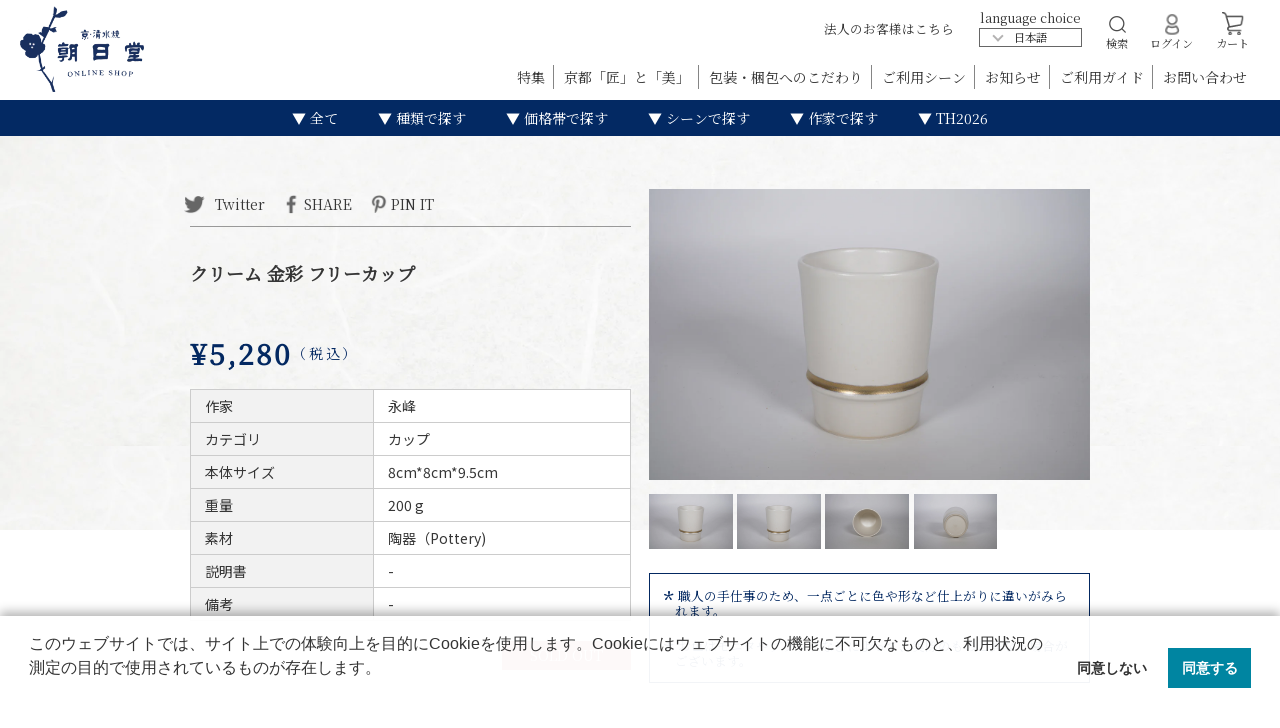

--- FILE ---
content_type: text/html; charset=utf-8
request_url: https://asahidogallery.com/en-cn/products/%E3%82%AF%E3%83%AA%E3%83%BC%E3%83%A0-%E9%87%91%E5%BD%A9-%E3%83%95%E3%83%AA%E3%83%BC%E3%82%AB%E3%83%83%E3%83%97
body_size: 23060
content:




<!doctype html>
<html lang="{{ lang }}">
<head>
  <!-- Google Tag Manager -->
  <script>(function(w,d,s,l,i){w[l]=w[l]||[];w[l].push({'gtm.start':
  new Date().getTime(),event:'gtm.js'});var f=d.getElementsByTagName(s)[0],
  j=d.createElement(s),dl=l!='dataLayer'?'&l='+l:'';j.async=true;j.src=
  'https://www.googletagmanager.com/gtm.js?id='+i+dl;f.parentNode.insertBefore(j,f);
  })(window,document,'script','dataLayer','GTM-T5TQ7M3');</script>
  <!-- End Google Tag Manager -->
  <!-- Global site tag (gtag.js) - Google Analytics -->
  <script async src="https://www.googletagmanager.com/gtag/js?id=UA-56896303-2"></script>
  <script>
    window.dataLayer = window.dataLayer || [];
    function gtag(){dataLayer.push(arguments);}
    gtag('js', new Date());

    gtag('config', 'UA-56896303-2');
  </script>


 <title>クリーム 金彩 フリーカップ</title>
  <meta charset="utf-8">
  <meta http-equiv="X-UA-Compatible" content="IE=edge,chrome=1">
  <meta name="description" content="つや消しのオフホワイトに金彩が映えるモダンな器のシリーズです。マットな釉薬は手ざわりが優しく、一本の金彩が上品です。毎日使いたくなるシンプルなデザインです。 スラっとしたフォルムが綺麗なフリーカップです。指があたる位置を盛り上げているため持ちやすく使いやすいです。珈琲やお茶・お酒など幅広くお使いいただけるフリーカップです。">
  <link rel="canonical" href="https://ja.asahidogallery.com/en-cn/products/%e3%82%af%e3%83%aa%e3%83%bc%e3%83%a0-%e9%87%91%e5%bd%a9-%e3%83%95%e3%83%aa%e3%83%bc%e3%82%ab%e3%83%83%e3%83%97">
  <meta name="viewport" content="width=device-width,initial-scale=1">
  <!-- Facebook認証コード -->
  <meta name="facebook-domain-verification" content="w3va4xx3bhhuktnddxh1bipi9o4ntp" />

  <link href="https://fonts.googleapis.com/css?family=Noto+Sans+JP|Noto+Serif+JP&display=swap" rel="stylesheet">
  <script src="https://ajax.googleapis.com/ajax/libs/jquery/3.4.1/jquery.min.js"></script>

  <script async src="https://platform.twitter.com/widgets.js" charset="utf-8"></script>
  <script src="//asahidogallery.com/cdn/shop/t/3/assets/parallax.min.js?v=173772151938729031871565251933" type="text/javascript"></script>
  <script src="//asahidogallery.com/cdn/shop/t/3/assets/jquery.fancybox.min.js?v=50435500521446279891578992606" type="text/javascript"></script>
  <script src="//asahidogallery.com/cdn/shop/t/3/assets/main.js?v=108769906524147127391672413894" type="text/javascript"></script>

<!--   <script src="//asahidogallery.com/cdn/shop/t/3/assets/ulcc.min.js?v=44712765904126857931672142008" type="text/javascript"></script> -->
  
  <link href="//asahidogallery.com/cdn/shop/t/3/assets/normalize.css?v=10457233615790215981564297630" rel="stylesheet" type="text/css" media="all" />
  <link href="//asahidogallery.com/cdn/shop/t/3/assets/jquery.fancybox.min.css?v=179430750787084844051578992593" rel="stylesheet" type="text/css" media="all" />
  <link href="//asahidogallery.com/cdn/shop/t/3/assets/main.css?v=63924698715906404031696383560" rel="stylesheet" type="text/css" media="all" />

  <link href="//asahidogallery.com/cdn/shop/t/3/assets/cm-app-styles.css?v=13071037622477718731671915130" rel="stylesheet" type="text/css" media="all" />
<script src="//asahidogallery.com/cdn/shopifycloud/storefront/assets/themes_support/api.jquery-7ab1a3a4.js" type="text/javascript"></script>

<script src="//asahidogallery.com/cdn/shop/t/3/assets/cm-app.min.js?v=133466407698097934931566822814" defer="defer"></script>

<script>
  function addStrings() {
    var cmGeneralStrings = {

      wishlist: {
        count: "({{ count }})"
      },
      compare: {
        count: "({{ count }})"
      },
      confirm_transfer_data: {
        info:  "{{ namespace }}: {{ count }} {{ name }}",
        name_plural: "products",
        name_single: "product"
      }

    };

    window.theme = window.theme || {};
    window.theme.strings = window.theme.strings || {};
    window.theme.strings.general = window.theme.strings.general || {};

    window.theme.strings.general.popups = cmGeneralStrings;

  }


  function addCustomer() {

    window.theme = window.theme || {};
      window.theme.customer = false;

  }

  addStrings();
  addCustomer();

</script>


  <script>window.performance && window.performance.mark && window.performance.mark('shopify.content_for_header.start');</script><meta id="shopify-digital-wallet" name="shopify-digital-wallet" content="/26501316701/digital_wallets/dialog">
<meta name="shopify-checkout-api-token" content="5f60b9d55bfdfc1dbebfc11486cf20d5">
<meta id="in-context-paypal-metadata" data-shop-id="26501316701" data-venmo-supported="false" data-environment="production" data-locale="en_US" data-paypal-v4="true" data-currency="JPY">
<link rel="alternate" hreflang="x-default" href="https://asahidogallery.com/products/%E3%82%AF%E3%83%AA%E3%83%BC%E3%83%A0-%E9%87%91%E5%BD%A9-%E3%83%95%E3%83%AA%E3%83%BC%E3%82%AB%E3%83%83%E3%83%97">
<link rel="alternate" hreflang="ja" href="https://asahidogallery.com/products/%E3%82%AF%E3%83%AA%E3%83%BC%E3%83%A0-%E9%87%91%E5%BD%A9-%E3%83%95%E3%83%AA%E3%83%BC%E3%82%AB%E3%83%83%E3%83%97">
<link rel="alternate" hreflang="en" href="https://asahidogallery.com/en/products/%E3%82%AF%E3%83%AA%E3%83%BC%E3%83%A0-%E9%87%91%E5%BD%A9-%E3%83%95%E3%83%AA%E3%83%BC%E3%82%AB%E3%83%83%E3%83%97">
<link rel="alternate" hreflang="zh-Hans" href="https://asahidogallery.com/zh/products/%E3%82%AF%E3%83%AA%E3%83%BC%E3%83%A0-%E9%87%91%E5%BD%A9-%E3%83%95%E3%83%AA%E3%83%BC%E3%82%AB%E3%83%83%E3%83%97">
<link rel="alternate" hreflang="zh-Hans-CN" href="https://asahidogallery.com/zh-cn/products/%E3%82%AF%E3%83%AA%E3%83%BC%E3%83%A0-%E9%87%91%E5%BD%A9-%E3%83%95%E3%83%AA%E3%83%BC%E3%82%AB%E3%83%83%E3%83%97">
<link rel="alternate" hreflang="en-CN" href="https://asahidogallery.com/en-cn/products/%E3%82%AF%E3%83%AA%E3%83%BC%E3%83%A0-%E9%87%91%E5%BD%A9-%E3%83%95%E3%83%AA%E3%83%BC%E3%82%AB%E3%83%83%E3%83%97">
<link rel="alternate" hreflang="zh-Hans-AD" href="https://asahidogallery.com/zh/products/%E3%82%AF%E3%83%AA%E3%83%BC%E3%83%A0-%E9%87%91%E5%BD%A9-%E3%83%95%E3%83%AA%E3%83%BC%E3%82%AB%E3%83%83%E3%83%97">
<link rel="alternate" hreflang="zh-Hans-AE" href="https://asahidogallery.com/zh/products/%E3%82%AF%E3%83%AA%E3%83%BC%E3%83%A0-%E9%87%91%E5%BD%A9-%E3%83%95%E3%83%AA%E3%83%BC%E3%82%AB%E3%83%83%E3%83%97">
<link rel="alternate" hreflang="zh-Hans-AR" href="https://asahidogallery.com/zh/products/%E3%82%AF%E3%83%AA%E3%83%BC%E3%83%A0-%E9%87%91%E5%BD%A9-%E3%83%95%E3%83%AA%E3%83%BC%E3%82%AB%E3%83%83%E3%83%97">
<link rel="alternate" hreflang="zh-Hans-AT" href="https://asahidogallery.com/zh/products/%E3%82%AF%E3%83%AA%E3%83%BC%E3%83%A0-%E9%87%91%E5%BD%A9-%E3%83%95%E3%83%AA%E3%83%BC%E3%82%AB%E3%83%83%E3%83%97">
<link rel="alternate" hreflang="zh-Hans-AU" href="https://asahidogallery.com/zh/products/%E3%82%AF%E3%83%AA%E3%83%BC%E3%83%A0-%E9%87%91%E5%BD%A9-%E3%83%95%E3%83%AA%E3%83%BC%E3%82%AB%E3%83%83%E3%83%97">
<link rel="alternate" hreflang="zh-Hans-AZ" href="https://asahidogallery.com/zh/products/%E3%82%AF%E3%83%AA%E3%83%BC%E3%83%A0-%E9%87%91%E5%BD%A9-%E3%83%95%E3%83%AA%E3%83%BC%E3%82%AB%E3%83%83%E3%83%97">
<link rel="alternate" hreflang="zh-Hans-BB" href="https://asahidogallery.com/zh/products/%E3%82%AF%E3%83%AA%E3%83%BC%E3%83%A0-%E9%87%91%E5%BD%A9-%E3%83%95%E3%83%AA%E3%83%BC%E3%82%AB%E3%83%83%E3%83%97">
<link rel="alternate" hreflang="zh-Hans-BD" href="https://asahidogallery.com/zh/products/%E3%82%AF%E3%83%AA%E3%83%BC%E3%83%A0-%E9%87%91%E5%BD%A9-%E3%83%95%E3%83%AA%E3%83%BC%E3%82%AB%E3%83%83%E3%83%97">
<link rel="alternate" hreflang="zh-Hans-BE" href="https://asahidogallery.com/zh/products/%E3%82%AF%E3%83%AA%E3%83%BC%E3%83%A0-%E9%87%91%E5%BD%A9-%E3%83%95%E3%83%AA%E3%83%BC%E3%82%AB%E3%83%83%E3%83%97">
<link rel="alternate" hreflang="zh-Hans-BG" href="https://asahidogallery.com/zh/products/%E3%82%AF%E3%83%AA%E3%83%BC%E3%83%A0-%E9%87%91%E5%BD%A9-%E3%83%95%E3%83%AA%E3%83%BC%E3%82%AB%E3%83%83%E3%83%97">
<link rel="alternate" hreflang="zh-Hans-BH" href="https://asahidogallery.com/zh/products/%E3%82%AF%E3%83%AA%E3%83%BC%E3%83%A0-%E9%87%91%E5%BD%A9-%E3%83%95%E3%83%AA%E3%83%BC%E3%82%AB%E3%83%83%E3%83%97">
<link rel="alternate" hreflang="zh-Hans-BN" href="https://asahidogallery.com/zh/products/%E3%82%AF%E3%83%AA%E3%83%BC%E3%83%A0-%E9%87%91%E5%BD%A9-%E3%83%95%E3%83%AA%E3%83%BC%E3%82%AB%E3%83%83%E3%83%97">
<link rel="alternate" hreflang="zh-Hans-BR" href="https://asahidogallery.com/zh/products/%E3%82%AF%E3%83%AA%E3%83%BC%E3%83%A0-%E9%87%91%E5%BD%A9-%E3%83%95%E3%83%AA%E3%83%BC%E3%82%AB%E3%83%83%E3%83%97">
<link rel="alternate" hreflang="zh-Hans-BT" href="https://asahidogallery.com/zh/products/%E3%82%AF%E3%83%AA%E3%83%BC%E3%83%A0-%E9%87%91%E5%BD%A9-%E3%83%95%E3%83%AA%E3%83%BC%E3%82%AB%E3%83%83%E3%83%97">
<link rel="alternate" hreflang="zh-Hans-BW" href="https://asahidogallery.com/zh/products/%E3%82%AF%E3%83%AA%E3%83%BC%E3%83%A0-%E9%87%91%E5%BD%A9-%E3%83%95%E3%83%AA%E3%83%BC%E3%82%AB%E3%83%83%E3%83%97">
<link rel="alternate" hreflang="zh-Hans-BY" href="https://asahidogallery.com/zh/products/%E3%82%AF%E3%83%AA%E3%83%BC%E3%83%A0-%E9%87%91%E5%BD%A9-%E3%83%95%E3%83%AA%E3%83%BC%E3%82%AB%E3%83%83%E3%83%97">
<link rel="alternate" hreflang="zh-Hans-CA" href="https://asahidogallery.com/zh/products/%E3%82%AF%E3%83%AA%E3%83%BC%E3%83%A0-%E9%87%91%E5%BD%A9-%E3%83%95%E3%83%AA%E3%83%BC%E3%82%AB%E3%83%83%E3%83%97">
<link rel="alternate" hreflang="zh-Hans-CH" href="https://asahidogallery.com/zh/products/%E3%82%AF%E3%83%AA%E3%83%BC%E3%83%A0-%E9%87%91%E5%BD%A9-%E3%83%95%E3%83%AA%E3%83%BC%E3%82%AB%E3%83%83%E3%83%97">
<link rel="alternate" hreflang="zh-Hans-CI" href="https://asahidogallery.com/zh/products/%E3%82%AF%E3%83%AA%E3%83%BC%E3%83%A0-%E9%87%91%E5%BD%A9-%E3%83%95%E3%83%AA%E3%83%BC%E3%82%AB%E3%83%83%E3%83%97">
<link rel="alternate" hreflang="zh-Hans-CK" href="https://asahidogallery.com/zh/products/%E3%82%AF%E3%83%AA%E3%83%BC%E3%83%A0-%E9%87%91%E5%BD%A9-%E3%83%95%E3%83%AA%E3%83%BC%E3%82%AB%E3%83%83%E3%83%97">
<link rel="alternate" hreflang="zh-Hans-CL" href="https://asahidogallery.com/zh/products/%E3%82%AF%E3%83%AA%E3%83%BC%E3%83%A0-%E9%87%91%E5%BD%A9-%E3%83%95%E3%83%AA%E3%83%BC%E3%82%AB%E3%83%83%E3%83%97">
<link rel="alternate" hreflang="zh-Hans-CO" href="https://asahidogallery.com/zh/products/%E3%82%AF%E3%83%AA%E3%83%BC%E3%83%A0-%E9%87%91%E5%BD%A9-%E3%83%95%E3%83%AA%E3%83%BC%E3%82%AB%E3%83%83%E3%83%97">
<link rel="alternate" hreflang="zh-Hans-CR" href="https://asahidogallery.com/zh/products/%E3%82%AF%E3%83%AA%E3%83%BC%E3%83%A0-%E9%87%91%E5%BD%A9-%E3%83%95%E3%83%AA%E3%83%BC%E3%82%AB%E3%83%83%E3%83%97">
<link rel="alternate" hreflang="zh-Hans-CY" href="https://asahidogallery.com/zh/products/%E3%82%AF%E3%83%AA%E3%83%BC%E3%83%A0-%E9%87%91%E5%BD%A9-%E3%83%95%E3%83%AA%E3%83%BC%E3%82%AB%E3%83%83%E3%83%97">
<link rel="alternate" hreflang="zh-Hans-CZ" href="https://asahidogallery.com/zh/products/%E3%82%AF%E3%83%AA%E3%83%BC%E3%83%A0-%E9%87%91%E5%BD%A9-%E3%83%95%E3%83%AA%E3%83%BC%E3%82%AB%E3%83%83%E3%83%97">
<link rel="alternate" hreflang="zh-Hans-DE" href="https://asahidogallery.com/zh/products/%E3%82%AF%E3%83%AA%E3%83%BC%E3%83%A0-%E9%87%91%E5%BD%A9-%E3%83%95%E3%83%AA%E3%83%BC%E3%82%AB%E3%83%83%E3%83%97">
<link rel="alternate" hreflang="zh-Hans-DJ" href="https://asahidogallery.com/zh/products/%E3%82%AF%E3%83%AA%E3%83%BC%E3%83%A0-%E9%87%91%E5%BD%A9-%E3%83%95%E3%83%AA%E3%83%BC%E3%82%AB%E3%83%83%E3%83%97">
<link rel="alternate" hreflang="zh-Hans-DK" href="https://asahidogallery.com/zh/products/%E3%82%AF%E3%83%AA%E3%83%BC%E3%83%A0-%E9%87%91%E5%BD%A9-%E3%83%95%E3%83%AA%E3%83%BC%E3%82%AB%E3%83%83%E3%83%97">
<link rel="alternate" hreflang="zh-Hans-DZ" href="https://asahidogallery.com/zh/products/%E3%82%AF%E3%83%AA%E3%83%BC%E3%83%A0-%E9%87%91%E5%BD%A9-%E3%83%95%E3%83%AA%E3%83%BC%E3%82%AB%E3%83%83%E3%83%97">
<link rel="alternate" hreflang="zh-Hans-EC" href="https://asahidogallery.com/zh/products/%E3%82%AF%E3%83%AA%E3%83%BC%E3%83%A0-%E9%87%91%E5%BD%A9-%E3%83%95%E3%83%AA%E3%83%BC%E3%82%AB%E3%83%83%E3%83%97">
<link rel="alternate" hreflang="zh-Hans-EE" href="https://asahidogallery.com/zh/products/%E3%82%AF%E3%83%AA%E3%83%BC%E3%83%A0-%E9%87%91%E5%BD%A9-%E3%83%95%E3%83%AA%E3%83%BC%E3%82%AB%E3%83%83%E3%83%97">
<link rel="alternate" hreflang="zh-Hans-EG" href="https://asahidogallery.com/zh/products/%E3%82%AF%E3%83%AA%E3%83%BC%E3%83%A0-%E9%87%91%E5%BD%A9-%E3%83%95%E3%83%AA%E3%83%BC%E3%82%AB%E3%83%83%E3%83%97">
<link rel="alternate" hreflang="zh-Hans-ES" href="https://asahidogallery.com/zh/products/%E3%82%AF%E3%83%AA%E3%83%BC%E3%83%A0-%E9%87%91%E5%BD%A9-%E3%83%95%E3%83%AA%E3%83%BC%E3%82%AB%E3%83%83%E3%83%97">
<link rel="alternate" hreflang="zh-Hans-ET" href="https://asahidogallery.com/zh/products/%E3%82%AF%E3%83%AA%E3%83%BC%E3%83%A0-%E9%87%91%E5%BD%A9-%E3%83%95%E3%83%AA%E3%83%BC%E3%82%AB%E3%83%83%E3%83%97">
<link rel="alternate" hreflang="zh-Hans-FI" href="https://asahidogallery.com/zh/products/%E3%82%AF%E3%83%AA%E3%83%BC%E3%83%A0-%E9%87%91%E5%BD%A9-%E3%83%95%E3%83%AA%E3%83%BC%E3%82%AB%E3%83%83%E3%83%97">
<link rel="alternate" hreflang="zh-Hans-FJ" href="https://asahidogallery.com/zh/products/%E3%82%AF%E3%83%AA%E3%83%BC%E3%83%A0-%E9%87%91%E5%BD%A9-%E3%83%95%E3%83%AA%E3%83%BC%E3%82%AB%E3%83%83%E3%83%97">
<link rel="alternate" hreflang="zh-Hans-FR" href="https://asahidogallery.com/zh/products/%E3%82%AF%E3%83%AA%E3%83%BC%E3%83%A0-%E9%87%91%E5%BD%A9-%E3%83%95%E3%83%AA%E3%83%BC%E3%82%AB%E3%83%83%E3%83%97">
<link rel="alternate" hreflang="zh-Hans-GA" href="https://asahidogallery.com/zh/products/%E3%82%AF%E3%83%AA%E3%83%BC%E3%83%A0-%E9%87%91%E5%BD%A9-%E3%83%95%E3%83%AA%E3%83%BC%E3%82%AB%E3%83%83%E3%83%97">
<link rel="alternate" hreflang="zh-Hans-GB" href="https://asahidogallery.com/zh/products/%E3%82%AF%E3%83%AA%E3%83%BC%E3%83%A0-%E9%87%91%E5%BD%A9-%E3%83%95%E3%83%AA%E3%83%BC%E3%82%AB%E3%83%83%E3%83%97">
<link rel="alternate" hreflang="zh-Hans-GF" href="https://asahidogallery.com/zh/products/%E3%82%AF%E3%83%AA%E3%83%BC%E3%83%A0-%E9%87%91%E5%BD%A9-%E3%83%95%E3%83%AA%E3%83%BC%E3%82%AB%E3%83%83%E3%83%97">
<link rel="alternate" hreflang="zh-Hans-GG" href="https://asahidogallery.com/zh/products/%E3%82%AF%E3%83%AA%E3%83%BC%E3%83%A0-%E9%87%91%E5%BD%A9-%E3%83%95%E3%83%AA%E3%83%BC%E3%82%AB%E3%83%83%E3%83%97">
<link rel="alternate" hreflang="zh-Hans-GH" href="https://asahidogallery.com/zh/products/%E3%82%AF%E3%83%AA%E3%83%BC%E3%83%A0-%E9%87%91%E5%BD%A9-%E3%83%95%E3%83%AA%E3%83%BC%E3%82%AB%E3%83%83%E3%83%97">
<link rel="alternate" hreflang="zh-Hans-GR" href="https://asahidogallery.com/zh/products/%E3%82%AF%E3%83%AA%E3%83%BC%E3%83%A0-%E9%87%91%E5%BD%A9-%E3%83%95%E3%83%AA%E3%83%BC%E3%82%AB%E3%83%83%E3%83%97">
<link rel="alternate" hreflang="zh-Hans-HK" href="https://asahidogallery.com/zh/products/%E3%82%AF%E3%83%AA%E3%83%BC%E3%83%A0-%E9%87%91%E5%BD%A9-%E3%83%95%E3%83%AA%E3%83%BC%E3%82%AB%E3%83%83%E3%83%97">
<link rel="alternate" hreflang="zh-Hans-HN" href="https://asahidogallery.com/zh/products/%E3%82%AF%E3%83%AA%E3%83%BC%E3%83%A0-%E9%87%91%E5%BD%A9-%E3%83%95%E3%83%AA%E3%83%BC%E3%82%AB%E3%83%83%E3%83%97">
<link rel="alternate" hreflang="zh-Hans-HR" href="https://asahidogallery.com/zh/products/%E3%82%AF%E3%83%AA%E3%83%BC%E3%83%A0-%E9%87%91%E5%BD%A9-%E3%83%95%E3%83%AA%E3%83%BC%E3%82%AB%E3%83%83%E3%83%97">
<link rel="alternate" hreflang="zh-Hans-HU" href="https://asahidogallery.com/zh/products/%E3%82%AF%E3%83%AA%E3%83%BC%E3%83%A0-%E9%87%91%E5%BD%A9-%E3%83%95%E3%83%AA%E3%83%BC%E3%82%AB%E3%83%83%E3%83%97">
<link rel="alternate" hreflang="zh-Hans-ID" href="https://asahidogallery.com/zh/products/%E3%82%AF%E3%83%AA%E3%83%BC%E3%83%A0-%E9%87%91%E5%BD%A9-%E3%83%95%E3%83%AA%E3%83%BC%E3%82%AB%E3%83%83%E3%83%97">
<link rel="alternate" hreflang="zh-Hans-IE" href="https://asahidogallery.com/zh/products/%E3%82%AF%E3%83%AA%E3%83%BC%E3%83%A0-%E9%87%91%E5%BD%A9-%E3%83%95%E3%83%AA%E3%83%BC%E3%82%AB%E3%83%83%E3%83%97">
<link rel="alternate" hreflang="zh-Hans-IL" href="https://asahidogallery.com/zh/products/%E3%82%AF%E3%83%AA%E3%83%BC%E3%83%A0-%E9%87%91%E5%BD%A9-%E3%83%95%E3%83%AA%E3%83%BC%E3%82%AB%E3%83%83%E3%83%97">
<link rel="alternate" hreflang="zh-Hans-IM" href="https://asahidogallery.com/zh/products/%E3%82%AF%E3%83%AA%E3%83%BC%E3%83%A0-%E9%87%91%E5%BD%A9-%E3%83%95%E3%83%AA%E3%83%BC%E3%82%AB%E3%83%83%E3%83%97">
<link rel="alternate" hreflang="zh-Hans-IN" href="https://asahidogallery.com/zh/products/%E3%82%AF%E3%83%AA%E3%83%BC%E3%83%A0-%E9%87%91%E5%BD%A9-%E3%83%95%E3%83%AA%E3%83%BC%E3%82%AB%E3%83%83%E3%83%97">
<link rel="alternate" hreflang="zh-Hans-IQ" href="https://asahidogallery.com/zh/products/%E3%82%AF%E3%83%AA%E3%83%BC%E3%83%A0-%E9%87%91%E5%BD%A9-%E3%83%95%E3%83%AA%E3%83%BC%E3%82%AB%E3%83%83%E3%83%97">
<link rel="alternate" hreflang="zh-Hans-IS" href="https://asahidogallery.com/zh/products/%E3%82%AF%E3%83%AA%E3%83%BC%E3%83%A0-%E9%87%91%E5%BD%A9-%E3%83%95%E3%83%AA%E3%83%BC%E3%82%AB%E3%83%83%E3%83%97">
<link rel="alternate" hreflang="zh-Hans-IT" href="https://asahidogallery.com/zh/products/%E3%82%AF%E3%83%AA%E3%83%BC%E3%83%A0-%E9%87%91%E5%BD%A9-%E3%83%95%E3%83%AA%E3%83%BC%E3%82%AB%E3%83%83%E3%83%97">
<link rel="alternate" hreflang="zh-Hans-JE" href="https://asahidogallery.com/zh/products/%E3%82%AF%E3%83%AA%E3%83%BC%E3%83%A0-%E9%87%91%E5%BD%A9-%E3%83%95%E3%83%AA%E3%83%BC%E3%82%AB%E3%83%83%E3%83%97">
<link rel="alternate" hreflang="zh-Hans-JM" href="https://asahidogallery.com/zh/products/%E3%82%AF%E3%83%AA%E3%83%BC%E3%83%A0-%E9%87%91%E5%BD%A9-%E3%83%95%E3%83%AA%E3%83%BC%E3%82%AB%E3%83%83%E3%83%97">
<link rel="alternate" hreflang="zh-Hans-JO" href="https://asahidogallery.com/zh/products/%E3%82%AF%E3%83%AA%E3%83%BC%E3%83%A0-%E9%87%91%E5%BD%A9-%E3%83%95%E3%83%AA%E3%83%BC%E3%82%AB%E3%83%83%E3%83%97">
<link rel="alternate" hreflang="zh-Hans-JP" href="https://asahidogallery.com/zh/products/%E3%82%AF%E3%83%AA%E3%83%BC%E3%83%A0-%E9%87%91%E5%BD%A9-%E3%83%95%E3%83%AA%E3%83%BC%E3%82%AB%E3%83%83%E3%83%97">
<link rel="alternate" hreflang="zh-Hans-KE" href="https://asahidogallery.com/zh/products/%E3%82%AF%E3%83%AA%E3%83%BC%E3%83%A0-%E9%87%91%E5%BD%A9-%E3%83%95%E3%83%AA%E3%83%BC%E3%82%AB%E3%83%83%E3%83%97">
<link rel="alternate" hreflang="zh-Hans-KH" href="https://asahidogallery.com/zh/products/%E3%82%AF%E3%83%AA%E3%83%BC%E3%83%A0-%E9%87%91%E5%BD%A9-%E3%83%95%E3%83%AA%E3%83%BC%E3%82%AB%E3%83%83%E3%83%97">
<link rel="alternate" hreflang="zh-Hans-KR" href="https://asahidogallery.com/zh/products/%E3%82%AF%E3%83%AA%E3%83%BC%E3%83%A0-%E9%87%91%E5%BD%A9-%E3%83%95%E3%83%AA%E3%83%BC%E3%82%AB%E3%83%83%E3%83%97">
<link rel="alternate" hreflang="zh-Hans-KW" href="https://asahidogallery.com/zh/products/%E3%82%AF%E3%83%AA%E3%83%BC%E3%83%A0-%E9%87%91%E5%BD%A9-%E3%83%95%E3%83%AA%E3%83%BC%E3%82%AB%E3%83%83%E3%83%97">
<link rel="alternate" hreflang="zh-Hans-LA" href="https://asahidogallery.com/zh/products/%E3%82%AF%E3%83%AA%E3%83%BC%E3%83%A0-%E9%87%91%E5%BD%A9-%E3%83%95%E3%83%AA%E3%83%BC%E3%82%AB%E3%83%83%E3%83%97">
<link rel="alternate" hreflang="zh-Hans-LB" href="https://asahidogallery.com/zh/products/%E3%82%AF%E3%83%AA%E3%83%BC%E3%83%A0-%E9%87%91%E5%BD%A9-%E3%83%95%E3%83%AA%E3%83%BC%E3%82%AB%E3%83%83%E3%83%97">
<link rel="alternate" hreflang="zh-Hans-LI" href="https://asahidogallery.com/zh/products/%E3%82%AF%E3%83%AA%E3%83%BC%E3%83%A0-%E9%87%91%E5%BD%A9-%E3%83%95%E3%83%AA%E3%83%BC%E3%82%AB%E3%83%83%E3%83%97">
<link rel="alternate" hreflang="zh-Hans-LK" href="https://asahidogallery.com/zh/products/%E3%82%AF%E3%83%AA%E3%83%BC%E3%83%A0-%E9%87%91%E5%BD%A9-%E3%83%95%E3%83%AA%E3%83%BC%E3%82%AB%E3%83%83%E3%83%97">
<link rel="alternate" hreflang="zh-Hans-LT" href="https://asahidogallery.com/zh/products/%E3%82%AF%E3%83%AA%E3%83%BC%E3%83%A0-%E9%87%91%E5%BD%A9-%E3%83%95%E3%83%AA%E3%83%BC%E3%82%AB%E3%83%83%E3%83%97">
<link rel="alternate" hreflang="zh-Hans-LU" href="https://asahidogallery.com/zh/products/%E3%82%AF%E3%83%AA%E3%83%BC%E3%83%A0-%E9%87%91%E5%BD%A9-%E3%83%95%E3%83%AA%E3%83%BC%E3%82%AB%E3%83%83%E3%83%97">
<link rel="alternate" hreflang="zh-Hans-LV" href="https://asahidogallery.com/zh/products/%E3%82%AF%E3%83%AA%E3%83%BC%E3%83%A0-%E9%87%91%E5%BD%A9-%E3%83%95%E3%83%AA%E3%83%BC%E3%82%AB%E3%83%83%E3%83%97">
<link rel="alternate" hreflang="zh-Hans-MA" href="https://asahidogallery.com/zh/products/%E3%82%AF%E3%83%AA%E3%83%BC%E3%83%A0-%E9%87%91%E5%BD%A9-%E3%83%95%E3%83%AA%E3%83%BC%E3%82%AB%E3%83%83%E3%83%97">
<link rel="alternate" hreflang="zh-Hans-MC" href="https://asahidogallery.com/zh/products/%E3%82%AF%E3%83%AA%E3%83%BC%E3%83%A0-%E9%87%91%E5%BD%A9-%E3%83%95%E3%83%AA%E3%83%BC%E3%82%AB%E3%83%83%E3%83%97">
<link rel="alternate" hreflang="zh-Hans-MG" href="https://asahidogallery.com/zh/products/%E3%82%AF%E3%83%AA%E3%83%BC%E3%83%A0-%E9%87%91%E5%BD%A9-%E3%83%95%E3%83%AA%E3%83%BC%E3%82%AB%E3%83%83%E3%83%97">
<link rel="alternate" hreflang="zh-Hans-MK" href="https://asahidogallery.com/zh/products/%E3%82%AF%E3%83%AA%E3%83%BC%E3%83%A0-%E9%87%91%E5%BD%A9-%E3%83%95%E3%83%AA%E3%83%BC%E3%82%AB%E3%83%83%E3%83%97">
<link rel="alternate" hreflang="zh-Hans-MM" href="https://asahidogallery.com/zh/products/%E3%82%AF%E3%83%AA%E3%83%BC%E3%83%A0-%E9%87%91%E5%BD%A9-%E3%83%95%E3%83%AA%E3%83%BC%E3%82%AB%E3%83%83%E3%83%97">
<link rel="alternate" hreflang="zh-Hans-MN" href="https://asahidogallery.com/zh/products/%E3%82%AF%E3%83%AA%E3%83%BC%E3%83%A0-%E9%87%91%E5%BD%A9-%E3%83%95%E3%83%AA%E3%83%BC%E3%82%AB%E3%83%83%E3%83%97">
<link rel="alternate" hreflang="zh-Hans-MO" href="https://asahidogallery.com/zh/products/%E3%82%AF%E3%83%AA%E3%83%BC%E3%83%A0-%E9%87%91%E5%BD%A9-%E3%83%95%E3%83%AA%E3%83%BC%E3%82%AB%E3%83%83%E3%83%97">
<link rel="alternate" hreflang="zh-Hans-MT" href="https://asahidogallery.com/zh/products/%E3%82%AF%E3%83%AA%E3%83%BC%E3%83%A0-%E9%87%91%E5%BD%A9-%E3%83%95%E3%83%AA%E3%83%BC%E3%82%AB%E3%83%83%E3%83%97">
<link rel="alternate" hreflang="zh-Hans-MU" href="https://asahidogallery.com/zh/products/%E3%82%AF%E3%83%AA%E3%83%BC%E3%83%A0-%E9%87%91%E5%BD%A9-%E3%83%95%E3%83%AA%E3%83%BC%E3%82%AB%E3%83%83%E3%83%97">
<link rel="alternate" hreflang="zh-Hans-MV" href="https://asahidogallery.com/zh/products/%E3%82%AF%E3%83%AA%E3%83%BC%E3%83%A0-%E9%87%91%E5%BD%A9-%E3%83%95%E3%83%AA%E3%83%BC%E3%82%AB%E3%83%83%E3%83%97">
<link rel="alternate" hreflang="zh-Hans-MX" href="https://asahidogallery.com/zh/products/%E3%82%AF%E3%83%AA%E3%83%BC%E3%83%A0-%E9%87%91%E5%BD%A9-%E3%83%95%E3%83%AA%E3%83%BC%E3%82%AB%E3%83%83%E3%83%97">
<link rel="alternate" hreflang="zh-Hans-MY" href="https://asahidogallery.com/zh/products/%E3%82%AF%E3%83%AA%E3%83%BC%E3%83%A0-%E9%87%91%E5%BD%A9-%E3%83%95%E3%83%AA%E3%83%BC%E3%82%AB%E3%83%83%E3%83%97">
<link rel="alternate" hreflang="zh-Hans-NC" href="https://asahidogallery.com/zh/products/%E3%82%AF%E3%83%AA%E3%83%BC%E3%83%A0-%E9%87%91%E5%BD%A9-%E3%83%95%E3%83%AA%E3%83%BC%E3%82%AB%E3%83%83%E3%83%97">
<link rel="alternate" hreflang="zh-Hans-NG" href="https://asahidogallery.com/zh/products/%E3%82%AF%E3%83%AA%E3%83%BC%E3%83%A0-%E9%87%91%E5%BD%A9-%E3%83%95%E3%83%AA%E3%83%BC%E3%82%AB%E3%83%83%E3%83%97">
<link rel="alternate" hreflang="zh-Hans-NL" href="https://asahidogallery.com/zh/products/%E3%82%AF%E3%83%AA%E3%83%BC%E3%83%A0-%E9%87%91%E5%BD%A9-%E3%83%95%E3%83%AA%E3%83%BC%E3%82%AB%E3%83%83%E3%83%97">
<link rel="alternate" hreflang="zh-Hans-NO" href="https://asahidogallery.com/zh/products/%E3%82%AF%E3%83%AA%E3%83%BC%E3%83%A0-%E9%87%91%E5%BD%A9-%E3%83%95%E3%83%AA%E3%83%BC%E3%82%AB%E3%83%83%E3%83%97">
<link rel="alternate" hreflang="zh-Hans-NP" href="https://asahidogallery.com/zh/products/%E3%82%AF%E3%83%AA%E3%83%BC%E3%83%A0-%E9%87%91%E5%BD%A9-%E3%83%95%E3%83%AA%E3%83%BC%E3%82%AB%E3%83%83%E3%83%97">
<link rel="alternate" hreflang="zh-Hans-NZ" href="https://asahidogallery.com/zh/products/%E3%82%AF%E3%83%AA%E3%83%BC%E3%83%A0-%E9%87%91%E5%BD%A9-%E3%83%95%E3%83%AA%E3%83%BC%E3%82%AB%E3%83%83%E3%83%97">
<link rel="alternate" hreflang="zh-Hans-OM" href="https://asahidogallery.com/zh/products/%E3%82%AF%E3%83%AA%E3%83%BC%E3%83%A0-%E9%87%91%E5%BD%A9-%E3%83%95%E3%83%AA%E3%83%BC%E3%82%AB%E3%83%83%E3%83%97">
<link rel="alternate" hreflang="zh-Hans-PA" href="https://asahidogallery.com/zh/products/%E3%82%AF%E3%83%AA%E3%83%BC%E3%83%A0-%E9%87%91%E5%BD%A9-%E3%83%95%E3%83%AA%E3%83%BC%E3%82%AB%E3%83%83%E3%83%97">
<link rel="alternate" hreflang="zh-Hans-PE" href="https://asahidogallery.com/zh/products/%E3%82%AF%E3%83%AA%E3%83%BC%E3%83%A0-%E9%87%91%E5%BD%A9-%E3%83%95%E3%83%AA%E3%83%BC%E3%82%AB%E3%83%83%E3%83%97">
<link rel="alternate" hreflang="zh-Hans-PG" href="https://asahidogallery.com/zh/products/%E3%82%AF%E3%83%AA%E3%83%BC%E3%83%A0-%E9%87%91%E5%BD%A9-%E3%83%95%E3%83%AA%E3%83%BC%E3%82%AB%E3%83%83%E3%83%97">
<link rel="alternate" hreflang="zh-Hans-PH" href="https://asahidogallery.com/zh/products/%E3%82%AF%E3%83%AA%E3%83%BC%E3%83%A0-%E9%87%91%E5%BD%A9-%E3%83%95%E3%83%AA%E3%83%BC%E3%82%AB%E3%83%83%E3%83%97">
<link rel="alternate" hreflang="zh-Hans-PK" href="https://asahidogallery.com/zh/products/%E3%82%AF%E3%83%AA%E3%83%BC%E3%83%A0-%E9%87%91%E5%BD%A9-%E3%83%95%E3%83%AA%E3%83%BC%E3%82%AB%E3%83%83%E3%83%97">
<link rel="alternate" hreflang="zh-Hans-PL" href="https://asahidogallery.com/zh/products/%E3%82%AF%E3%83%AA%E3%83%BC%E3%83%A0-%E9%87%91%E5%BD%A9-%E3%83%95%E3%83%AA%E3%83%BC%E3%82%AB%E3%83%83%E3%83%97">
<link rel="alternate" hreflang="zh-Hans-PM" href="https://asahidogallery.com/zh/products/%E3%82%AF%E3%83%AA%E3%83%BC%E3%83%A0-%E9%87%91%E5%BD%A9-%E3%83%95%E3%83%AA%E3%83%BC%E3%82%AB%E3%83%83%E3%83%97">
<link rel="alternate" hreflang="zh-Hans-PT" href="https://asahidogallery.com/zh/products/%E3%82%AF%E3%83%AA%E3%83%BC%E3%83%A0-%E9%87%91%E5%BD%A9-%E3%83%95%E3%83%AA%E3%83%BC%E3%82%AB%E3%83%83%E3%83%97">
<link rel="alternate" hreflang="zh-Hans-PY" href="https://asahidogallery.com/zh/products/%E3%82%AF%E3%83%AA%E3%83%BC%E3%83%A0-%E9%87%91%E5%BD%A9-%E3%83%95%E3%83%AA%E3%83%BC%E3%82%AB%E3%83%83%E3%83%97">
<link rel="alternate" hreflang="zh-Hans-QA" href="https://asahidogallery.com/zh/products/%E3%82%AF%E3%83%AA%E3%83%BC%E3%83%A0-%E9%87%91%E5%BD%A9-%E3%83%95%E3%83%AA%E3%83%BC%E3%82%AB%E3%83%83%E3%83%97">
<link rel="alternate" hreflang="zh-Hans-RE" href="https://asahidogallery.com/zh/products/%E3%82%AF%E3%83%AA%E3%83%BC%E3%83%A0-%E9%87%91%E5%BD%A9-%E3%83%95%E3%83%AA%E3%83%BC%E3%82%AB%E3%83%83%E3%83%97">
<link rel="alternate" hreflang="zh-Hans-RO" href="https://asahidogallery.com/zh/products/%E3%82%AF%E3%83%AA%E3%83%BC%E3%83%A0-%E9%87%91%E5%BD%A9-%E3%83%95%E3%83%AA%E3%83%BC%E3%82%AB%E3%83%83%E3%83%97">
<link rel="alternate" hreflang="zh-Hans-RU" href="https://asahidogallery.com/zh/products/%E3%82%AF%E3%83%AA%E3%83%BC%E3%83%A0-%E9%87%91%E5%BD%A9-%E3%83%95%E3%83%AA%E3%83%BC%E3%82%AB%E3%83%83%E3%83%97">
<link rel="alternate" hreflang="zh-Hans-RW" href="https://asahidogallery.com/zh/products/%E3%82%AF%E3%83%AA%E3%83%BC%E3%83%A0-%E9%87%91%E5%BD%A9-%E3%83%95%E3%83%AA%E3%83%BC%E3%82%AB%E3%83%83%E3%83%97">
<link rel="alternate" hreflang="zh-Hans-SA" href="https://asahidogallery.com/zh/products/%E3%82%AF%E3%83%AA%E3%83%BC%E3%83%A0-%E9%87%91%E5%BD%A9-%E3%83%95%E3%83%AA%E3%83%BC%E3%82%AB%E3%83%83%E3%83%97">
<link rel="alternate" hreflang="zh-Hans-SB" href="https://asahidogallery.com/zh/products/%E3%82%AF%E3%83%AA%E3%83%BC%E3%83%A0-%E9%87%91%E5%BD%A9-%E3%83%95%E3%83%AA%E3%83%BC%E3%82%AB%E3%83%83%E3%83%97">
<link rel="alternate" hreflang="zh-Hans-SD" href="https://asahidogallery.com/zh/products/%E3%82%AF%E3%83%AA%E3%83%BC%E3%83%A0-%E9%87%91%E5%BD%A9-%E3%83%95%E3%83%AA%E3%83%BC%E3%82%AB%E3%83%83%E3%83%97">
<link rel="alternate" hreflang="zh-Hans-SE" href="https://asahidogallery.com/zh/products/%E3%82%AF%E3%83%AA%E3%83%BC%E3%83%A0-%E9%87%91%E5%BD%A9-%E3%83%95%E3%83%AA%E3%83%BC%E3%82%AB%E3%83%83%E3%83%97">
<link rel="alternate" hreflang="zh-Hans-SG" href="https://asahidogallery.com/zh/products/%E3%82%AF%E3%83%AA%E3%83%BC%E3%83%A0-%E9%87%91%E5%BD%A9-%E3%83%95%E3%83%AA%E3%83%BC%E3%82%AB%E3%83%83%E3%83%97">
<link rel="alternate" hreflang="zh-Hans-SI" href="https://asahidogallery.com/zh/products/%E3%82%AF%E3%83%AA%E3%83%BC%E3%83%A0-%E9%87%91%E5%BD%A9-%E3%83%95%E3%83%AA%E3%83%BC%E3%82%AB%E3%83%83%E3%83%97">
<link rel="alternate" hreflang="zh-Hans-SK" href="https://asahidogallery.com/zh/products/%E3%82%AF%E3%83%AA%E3%83%BC%E3%83%A0-%E9%87%91%E5%BD%A9-%E3%83%95%E3%83%AA%E3%83%BC%E3%82%AB%E3%83%83%E3%83%97">
<link rel="alternate" hreflang="zh-Hans-SL" href="https://asahidogallery.com/zh/products/%E3%82%AF%E3%83%AA%E3%83%BC%E3%83%A0-%E9%87%91%E5%BD%A9-%E3%83%95%E3%83%AA%E3%83%BC%E3%82%AB%E3%83%83%E3%83%97">
<link rel="alternate" hreflang="zh-Hans-SM" href="https://asahidogallery.com/zh/products/%E3%82%AF%E3%83%AA%E3%83%BC%E3%83%A0-%E9%87%91%E5%BD%A9-%E3%83%95%E3%83%AA%E3%83%BC%E3%82%AB%E3%83%83%E3%83%97">
<link rel="alternate" hreflang="zh-Hans-SN" href="https://asahidogallery.com/zh/products/%E3%82%AF%E3%83%AA%E3%83%BC%E3%83%A0-%E9%87%91%E5%BD%A9-%E3%83%95%E3%83%AA%E3%83%BC%E3%82%AB%E3%83%83%E3%83%97">
<link rel="alternate" hreflang="zh-Hans-SS" href="https://asahidogallery.com/zh/products/%E3%82%AF%E3%83%AA%E3%83%BC%E3%83%A0-%E9%87%91%E5%BD%A9-%E3%83%95%E3%83%AA%E3%83%BC%E3%82%AB%E3%83%83%E3%83%97">
<link rel="alternate" hreflang="zh-Hans-SV" href="https://asahidogallery.com/zh/products/%E3%82%AF%E3%83%AA%E3%83%BC%E3%83%A0-%E9%87%91%E5%BD%A9-%E3%83%95%E3%83%AA%E3%83%BC%E3%82%AB%E3%83%83%E3%83%97">
<link rel="alternate" hreflang="zh-Hans-TG" href="https://asahidogallery.com/zh/products/%E3%82%AF%E3%83%AA%E3%83%BC%E3%83%A0-%E9%87%91%E5%BD%A9-%E3%83%95%E3%83%AA%E3%83%BC%E3%82%AB%E3%83%83%E3%83%97">
<link rel="alternate" hreflang="zh-Hans-TH" href="https://asahidogallery.com/zh/products/%E3%82%AF%E3%83%AA%E3%83%BC%E3%83%A0-%E9%87%91%E5%BD%A9-%E3%83%95%E3%83%AA%E3%83%BC%E3%82%AB%E3%83%83%E3%83%97">
<link rel="alternate" hreflang="zh-Hans-TN" href="https://asahidogallery.com/zh/products/%E3%82%AF%E3%83%AA%E3%83%BC%E3%83%A0-%E9%87%91%E5%BD%A9-%E3%83%95%E3%83%AA%E3%83%BC%E3%82%AB%E3%83%83%E3%83%97">
<link rel="alternate" hreflang="zh-Hans-TR" href="https://asahidogallery.com/zh/products/%E3%82%AF%E3%83%AA%E3%83%BC%E3%83%A0-%E9%87%91%E5%BD%A9-%E3%83%95%E3%83%AA%E3%83%BC%E3%82%AB%E3%83%83%E3%83%97">
<link rel="alternate" hreflang="zh-Hans-TT" href="https://asahidogallery.com/zh/products/%E3%82%AF%E3%83%AA%E3%83%BC%E3%83%A0-%E9%87%91%E5%BD%A9-%E3%83%95%E3%83%AA%E3%83%BC%E3%82%AB%E3%83%83%E3%83%97">
<link rel="alternate" hreflang="zh-Hans-TW" href="https://asahidogallery.com/zh/products/%E3%82%AF%E3%83%AA%E3%83%BC%E3%83%A0-%E9%87%91%E5%BD%A9-%E3%83%95%E3%83%AA%E3%83%BC%E3%82%AB%E3%83%83%E3%83%97">
<link rel="alternate" hreflang="zh-Hans-TZ" href="https://asahidogallery.com/zh/products/%E3%82%AF%E3%83%AA%E3%83%BC%E3%83%A0-%E9%87%91%E5%BD%A9-%E3%83%95%E3%83%AA%E3%83%BC%E3%82%AB%E3%83%83%E3%83%97">
<link rel="alternate" hreflang="zh-Hans-UA" href="https://asahidogallery.com/zh/products/%E3%82%AF%E3%83%AA%E3%83%BC%E3%83%A0-%E9%87%91%E5%BD%A9-%E3%83%95%E3%83%AA%E3%83%BC%E3%82%AB%E3%83%83%E3%83%97">
<link rel="alternate" hreflang="zh-Hans-UG" href="https://asahidogallery.com/zh/products/%E3%82%AF%E3%83%AA%E3%83%BC%E3%83%A0-%E9%87%91%E5%BD%A9-%E3%83%95%E3%83%AA%E3%83%BC%E3%82%AB%E3%83%83%E3%83%97">
<link rel="alternate" hreflang="zh-Hans-US" href="https://asahidogallery.com/zh/products/%E3%82%AF%E3%83%AA%E3%83%BC%E3%83%A0-%E9%87%91%E5%BD%A9-%E3%83%95%E3%83%AA%E3%83%BC%E3%82%AB%E3%83%83%E3%83%97">
<link rel="alternate" hreflang="zh-Hans-UY" href="https://asahidogallery.com/zh/products/%E3%82%AF%E3%83%AA%E3%83%BC%E3%83%A0-%E9%87%91%E5%BD%A9-%E3%83%95%E3%83%AA%E3%83%BC%E3%82%AB%E3%83%83%E3%83%97">
<link rel="alternate" hreflang="zh-Hans-VE" href="https://asahidogallery.com/zh/products/%E3%82%AF%E3%83%AA%E3%83%BC%E3%83%A0-%E9%87%91%E5%BD%A9-%E3%83%95%E3%83%AA%E3%83%BC%E3%82%AB%E3%83%83%E3%83%97">
<link rel="alternate" hreflang="zh-Hans-VN" href="https://asahidogallery.com/zh/products/%E3%82%AF%E3%83%AA%E3%83%BC%E3%83%A0-%E9%87%91%E5%BD%A9-%E3%83%95%E3%83%AA%E3%83%BC%E3%82%AB%E3%83%83%E3%83%97">
<link rel="alternate" hreflang="zh-Hans-ZA" href="https://asahidogallery.com/zh/products/%E3%82%AF%E3%83%AA%E3%83%BC%E3%83%A0-%E9%87%91%E5%BD%A9-%E3%83%95%E3%83%AA%E3%83%BC%E3%82%AB%E3%83%83%E3%83%97">
<link rel="alternate" hreflang="zh-Hans-ZW" href="https://asahidogallery.com/zh/products/%E3%82%AF%E3%83%AA%E3%83%BC%E3%83%A0-%E9%87%91%E5%BD%A9-%E3%83%95%E3%83%AA%E3%83%BC%E3%82%AB%E3%83%83%E3%83%97">
<link rel="alternate" type="application/json+oembed" href="https://asahidogallery.com/en-cn/products/%e3%82%af%e3%83%aa%e3%83%bc%e3%83%a0-%e9%87%91%e5%bd%a9-%e3%83%95%e3%83%aa%e3%83%bc%e3%82%ab%e3%83%83%e3%83%97.oembed">
<script async="async" src="/checkouts/internal/preloads.js?locale=en-CN"></script>
<link rel="preconnect" href="https://shop.app" crossorigin="anonymous">
<script async="async" src="https://shop.app/checkouts/internal/preloads.js?locale=en-CN&shop_id=26501316701" crossorigin="anonymous"></script>
<script id="apple-pay-shop-capabilities" type="application/json">{"shopId":26501316701,"countryCode":"JP","currencyCode":"JPY","merchantCapabilities":["supports3DS"],"merchantId":"gid:\/\/shopify\/Shop\/26501316701","merchantName":"朝日堂オンラインショップ","requiredBillingContactFields":["postalAddress","email","phone"],"requiredShippingContactFields":["postalAddress","email","phone"],"shippingType":"shipping","supportedNetworks":["visa","masterCard","amex","jcb","discover"],"total":{"type":"pending","label":"朝日堂オンラインショップ","amount":"1.00"},"shopifyPaymentsEnabled":true,"supportsSubscriptions":true}</script>
<script id="shopify-features" type="application/json">{"accessToken":"5f60b9d55bfdfc1dbebfc11486cf20d5","betas":["rich-media-storefront-analytics"],"domain":"asahidogallery.com","predictiveSearch":false,"shopId":26501316701,"locale":"en"}</script>
<script>var Shopify = Shopify || {};
Shopify.shop = "asahido.myshopify.com";
Shopify.locale = "en";
Shopify.currency = {"active":"JPY","rate":"1.0"};
Shopify.country = "CN";
Shopify.theme = {"name":"Asahido","id":75677335645,"schema_name":"朝日堂ショッピングサイト テーマ","schema_version":"1.0.0","theme_store_id":null,"role":"main"};
Shopify.theme.handle = "null";
Shopify.theme.style = {"id":null,"handle":null};
Shopify.cdnHost = "asahidogallery.com/cdn";
Shopify.routes = Shopify.routes || {};
Shopify.routes.root = "/en-cn/";</script>
<script type="module">!function(o){(o.Shopify=o.Shopify||{}).modules=!0}(window);</script>
<script>!function(o){function n(){var o=[];function n(){o.push(Array.prototype.slice.apply(arguments))}return n.q=o,n}var t=o.Shopify=o.Shopify||{};t.loadFeatures=n(),t.autoloadFeatures=n()}(window);</script>
<script>
  window.ShopifyPay = window.ShopifyPay || {};
  window.ShopifyPay.apiHost = "shop.app\/pay";
  window.ShopifyPay.redirectState = null;
</script>
<script id="shop-js-analytics" type="application/json">{"pageType":"product"}</script>
<script defer="defer" async type="module" src="//asahidogallery.com/cdn/shopifycloud/shop-js/modules/v2/client.init-shop-cart-sync_BT-GjEfc.en.esm.js"></script>
<script defer="defer" async type="module" src="//asahidogallery.com/cdn/shopifycloud/shop-js/modules/v2/chunk.common_D58fp_Oc.esm.js"></script>
<script defer="defer" async type="module" src="//asahidogallery.com/cdn/shopifycloud/shop-js/modules/v2/chunk.modal_xMitdFEc.esm.js"></script>
<script type="module">
  await import("//asahidogallery.com/cdn/shopifycloud/shop-js/modules/v2/client.init-shop-cart-sync_BT-GjEfc.en.esm.js");
await import("//asahidogallery.com/cdn/shopifycloud/shop-js/modules/v2/chunk.common_D58fp_Oc.esm.js");
await import("//asahidogallery.com/cdn/shopifycloud/shop-js/modules/v2/chunk.modal_xMitdFEc.esm.js");

  window.Shopify.SignInWithShop?.initShopCartSync?.({"fedCMEnabled":true,"windoidEnabled":true});

</script>
<script>
  window.Shopify = window.Shopify || {};
  if (!window.Shopify.featureAssets) window.Shopify.featureAssets = {};
  window.Shopify.featureAssets['shop-js'] = {"shop-cart-sync":["modules/v2/client.shop-cart-sync_DZOKe7Ll.en.esm.js","modules/v2/chunk.common_D58fp_Oc.esm.js","modules/v2/chunk.modal_xMitdFEc.esm.js"],"init-fed-cm":["modules/v2/client.init-fed-cm_B6oLuCjv.en.esm.js","modules/v2/chunk.common_D58fp_Oc.esm.js","modules/v2/chunk.modal_xMitdFEc.esm.js"],"shop-cash-offers":["modules/v2/client.shop-cash-offers_D2sdYoxE.en.esm.js","modules/v2/chunk.common_D58fp_Oc.esm.js","modules/v2/chunk.modal_xMitdFEc.esm.js"],"shop-login-button":["modules/v2/client.shop-login-button_QeVjl5Y3.en.esm.js","modules/v2/chunk.common_D58fp_Oc.esm.js","modules/v2/chunk.modal_xMitdFEc.esm.js"],"pay-button":["modules/v2/client.pay-button_DXTOsIq6.en.esm.js","modules/v2/chunk.common_D58fp_Oc.esm.js","modules/v2/chunk.modal_xMitdFEc.esm.js"],"shop-button":["modules/v2/client.shop-button_DQZHx9pm.en.esm.js","modules/v2/chunk.common_D58fp_Oc.esm.js","modules/v2/chunk.modal_xMitdFEc.esm.js"],"avatar":["modules/v2/client.avatar_BTnouDA3.en.esm.js"],"init-windoid":["modules/v2/client.init-windoid_CR1B-cfM.en.esm.js","modules/v2/chunk.common_D58fp_Oc.esm.js","modules/v2/chunk.modal_xMitdFEc.esm.js"],"init-shop-for-new-customer-accounts":["modules/v2/client.init-shop-for-new-customer-accounts_C_vY_xzh.en.esm.js","modules/v2/client.shop-login-button_QeVjl5Y3.en.esm.js","modules/v2/chunk.common_D58fp_Oc.esm.js","modules/v2/chunk.modal_xMitdFEc.esm.js"],"init-shop-email-lookup-coordinator":["modules/v2/client.init-shop-email-lookup-coordinator_BI7n9ZSv.en.esm.js","modules/v2/chunk.common_D58fp_Oc.esm.js","modules/v2/chunk.modal_xMitdFEc.esm.js"],"init-shop-cart-sync":["modules/v2/client.init-shop-cart-sync_BT-GjEfc.en.esm.js","modules/v2/chunk.common_D58fp_Oc.esm.js","modules/v2/chunk.modal_xMitdFEc.esm.js"],"shop-toast-manager":["modules/v2/client.shop-toast-manager_DiYdP3xc.en.esm.js","modules/v2/chunk.common_D58fp_Oc.esm.js","modules/v2/chunk.modal_xMitdFEc.esm.js"],"init-customer-accounts":["modules/v2/client.init-customer-accounts_D9ZNqS-Q.en.esm.js","modules/v2/client.shop-login-button_QeVjl5Y3.en.esm.js","modules/v2/chunk.common_D58fp_Oc.esm.js","modules/v2/chunk.modal_xMitdFEc.esm.js"],"init-customer-accounts-sign-up":["modules/v2/client.init-customer-accounts-sign-up_iGw4briv.en.esm.js","modules/v2/client.shop-login-button_QeVjl5Y3.en.esm.js","modules/v2/chunk.common_D58fp_Oc.esm.js","modules/v2/chunk.modal_xMitdFEc.esm.js"],"shop-follow-button":["modules/v2/client.shop-follow-button_CqMgW2wH.en.esm.js","modules/v2/chunk.common_D58fp_Oc.esm.js","modules/v2/chunk.modal_xMitdFEc.esm.js"],"checkout-modal":["modules/v2/client.checkout-modal_xHeaAweL.en.esm.js","modules/v2/chunk.common_D58fp_Oc.esm.js","modules/v2/chunk.modal_xMitdFEc.esm.js"],"shop-login":["modules/v2/client.shop-login_D91U-Q7h.en.esm.js","modules/v2/chunk.common_D58fp_Oc.esm.js","modules/v2/chunk.modal_xMitdFEc.esm.js"],"lead-capture":["modules/v2/client.lead-capture_BJmE1dJe.en.esm.js","modules/v2/chunk.common_D58fp_Oc.esm.js","modules/v2/chunk.modal_xMitdFEc.esm.js"],"payment-terms":["modules/v2/client.payment-terms_Ci9AEqFq.en.esm.js","modules/v2/chunk.common_D58fp_Oc.esm.js","modules/v2/chunk.modal_xMitdFEc.esm.js"]};
</script>
<script id="__st">var __st={"a":26501316701,"offset":32400,"reqid":"9908864d-6628-4069-aa5b-31b48bb0e813-1769330343","pageurl":"asahidogallery.com\/en-cn\/products\/%E3%82%AF%E3%83%AA%E3%83%BC%E3%83%A0-%E9%87%91%E5%BD%A9-%E3%83%95%E3%83%AA%E3%83%BC%E3%82%AB%E3%83%83%E3%83%97","u":"4141ebbcfee2","p":"product","rtyp":"product","rid":6579131711581};</script>
<script>window.ShopifyPaypalV4VisibilityTracking = true;</script>
<script id="captcha-bootstrap">!function(){'use strict';const t='contact',e='account',n='new_comment',o=[[t,t],['blogs',n],['comments',n],[t,'customer']],c=[[e,'customer_login'],[e,'guest_login'],[e,'recover_customer_password'],[e,'create_customer']],r=t=>t.map((([t,e])=>`form[action*='/${t}']:not([data-nocaptcha='true']) input[name='form_type'][value='${e}']`)).join(','),a=t=>()=>t?[...document.querySelectorAll(t)].map((t=>t.form)):[];function s(){const t=[...o],e=r(t);return a(e)}const i='password',u='form_key',d=['recaptcha-v3-token','g-recaptcha-response','h-captcha-response',i],f=()=>{try{return window.sessionStorage}catch{return}},m='__shopify_v',_=t=>t.elements[u];function p(t,e,n=!1){try{const o=window.sessionStorage,c=JSON.parse(o.getItem(e)),{data:r}=function(t){const{data:e,action:n}=t;return t[m]||n?{data:e,action:n}:{data:t,action:n}}(c);for(const[e,n]of Object.entries(r))t.elements[e]&&(t.elements[e].value=n);n&&o.removeItem(e)}catch(o){console.error('form repopulation failed',{error:o})}}const l='form_type',E='cptcha';function T(t){t.dataset[E]=!0}const w=window,h=w.document,L='Shopify',v='ce_forms',y='captcha';let A=!1;((t,e)=>{const n=(g='f06e6c50-85a8-45c8-87d0-21a2b65856fe',I='https://cdn.shopify.com/shopifycloud/storefront-forms-hcaptcha/ce_storefront_forms_captcha_hcaptcha.v1.5.2.iife.js',D={infoText:'Protected by hCaptcha',privacyText:'Privacy',termsText:'Terms'},(t,e,n)=>{const o=w[L][v],c=o.bindForm;if(c)return c(t,g,e,D).then(n);var r;o.q.push([[t,g,e,D],n]),r=I,A||(h.body.append(Object.assign(h.createElement('script'),{id:'captcha-provider',async:!0,src:r})),A=!0)});var g,I,D;w[L]=w[L]||{},w[L][v]=w[L][v]||{},w[L][v].q=[],w[L][y]=w[L][y]||{},w[L][y].protect=function(t,e){n(t,void 0,e),T(t)},Object.freeze(w[L][y]),function(t,e,n,w,h,L){const[v,y,A,g]=function(t,e,n){const i=e?o:[],u=t?c:[],d=[...i,...u],f=r(d),m=r(i),_=r(d.filter((([t,e])=>n.includes(e))));return[a(f),a(m),a(_),s()]}(w,h,L),I=t=>{const e=t.target;return e instanceof HTMLFormElement?e:e&&e.form},D=t=>v().includes(t);t.addEventListener('submit',(t=>{const e=I(t);if(!e)return;const n=D(e)&&!e.dataset.hcaptchaBound&&!e.dataset.recaptchaBound,o=_(e),c=g().includes(e)&&(!o||!o.value);(n||c)&&t.preventDefault(),c&&!n&&(function(t){try{if(!f())return;!function(t){const e=f();if(!e)return;const n=_(t);if(!n)return;const o=n.value;o&&e.removeItem(o)}(t);const e=Array.from(Array(32),(()=>Math.random().toString(36)[2])).join('');!function(t,e){_(t)||t.append(Object.assign(document.createElement('input'),{type:'hidden',name:u})),t.elements[u].value=e}(t,e),function(t,e){const n=f();if(!n)return;const o=[...t.querySelectorAll(`input[type='${i}']`)].map((({name:t})=>t)),c=[...d,...o],r={};for(const[a,s]of new FormData(t).entries())c.includes(a)||(r[a]=s);n.setItem(e,JSON.stringify({[m]:1,action:t.action,data:r}))}(t,e)}catch(e){console.error('failed to persist form',e)}}(e),e.submit())}));const S=(t,e)=>{t&&!t.dataset[E]&&(n(t,e.some((e=>e===t))),T(t))};for(const o of['focusin','change'])t.addEventListener(o,(t=>{const e=I(t);D(e)&&S(e,y())}));const B=e.get('form_key'),M=e.get(l),P=B&&M;t.addEventListener('DOMContentLoaded',(()=>{const t=y();if(P)for(const e of t)e.elements[l].value===M&&p(e,B);[...new Set([...A(),...v().filter((t=>'true'===t.dataset.shopifyCaptcha))])].forEach((e=>S(e,t)))}))}(h,new URLSearchParams(w.location.search),n,t,e,['guest_login'])})(!0,!0)}();</script>
<script integrity="sha256-4kQ18oKyAcykRKYeNunJcIwy7WH5gtpwJnB7kiuLZ1E=" data-source-attribution="shopify.loadfeatures" defer="defer" src="//asahidogallery.com/cdn/shopifycloud/storefront/assets/storefront/load_feature-a0a9edcb.js" crossorigin="anonymous"></script>
<script crossorigin="anonymous" defer="defer" src="//asahidogallery.com/cdn/shopifycloud/storefront/assets/shopify_pay/storefront-65b4c6d7.js?v=20250812"></script>
<script data-source-attribution="shopify.dynamic_checkout.dynamic.init">var Shopify=Shopify||{};Shopify.PaymentButton=Shopify.PaymentButton||{isStorefrontPortableWallets:!0,init:function(){window.Shopify.PaymentButton.init=function(){};var t=document.createElement("script");t.src="https://asahidogallery.com/cdn/shopifycloud/portable-wallets/latest/portable-wallets.en.js",t.type="module",document.head.appendChild(t)}};
</script>
<script data-source-attribution="shopify.dynamic_checkout.buyer_consent">
  function portableWalletsHideBuyerConsent(e){var t=document.getElementById("shopify-buyer-consent"),n=document.getElementById("shopify-subscription-policy-button");t&&n&&(t.classList.add("hidden"),t.setAttribute("aria-hidden","true"),n.removeEventListener("click",e))}function portableWalletsShowBuyerConsent(e){var t=document.getElementById("shopify-buyer-consent"),n=document.getElementById("shopify-subscription-policy-button");t&&n&&(t.classList.remove("hidden"),t.removeAttribute("aria-hidden"),n.addEventListener("click",e))}window.Shopify?.PaymentButton&&(window.Shopify.PaymentButton.hideBuyerConsent=portableWalletsHideBuyerConsent,window.Shopify.PaymentButton.showBuyerConsent=portableWalletsShowBuyerConsent);
</script>
<script data-source-attribution="shopify.dynamic_checkout.cart.bootstrap">document.addEventListener("DOMContentLoaded",(function(){function t(){return document.querySelector("shopify-accelerated-checkout-cart, shopify-accelerated-checkout")}if(t())Shopify.PaymentButton.init();else{new MutationObserver((function(e,n){t()&&(Shopify.PaymentButton.init(),n.disconnect())})).observe(document.body,{childList:!0,subtree:!0})}}));
</script>
<link id="shopify-accelerated-checkout-styles" rel="stylesheet" media="screen" href="https://asahidogallery.com/cdn/shopifycloud/portable-wallets/latest/accelerated-checkout-backwards-compat.css" crossorigin="anonymous">
<style id="shopify-accelerated-checkout-cart">
        #shopify-buyer-consent {
  margin-top: 1em;
  display: inline-block;
  width: 100%;
}

#shopify-buyer-consent.hidden {
  display: none;
}

#shopify-subscription-policy-button {
  background: none;
  border: none;
  padding: 0;
  text-decoration: underline;
  font-size: inherit;
  cursor: pointer;
}

#shopify-subscription-policy-button::before {
  box-shadow: none;
}

      </style>
<script id="sections-script" data-sections="product-recommendations" defer="defer" src="//asahidogallery.com/cdn/shop/t/3/compiled_assets/scripts.js?v=38291"></script>
<script>window.performance && window.performance.mark && window.performance.mark('shopify.content_for_header.end');</script>

  

  



  <!-- <link href="//asahidogallery.com/cdn/shop/t/3/assets/base.scss.css?v=38291" rel="stylesheet" type="text/css" media="all" />
  <link href="//asahidogallery.com/cdn/shop/t/3/assets/layout.scss.css?v=38291" rel="stylesheet" type="text/css" media="all" />
  <link href="//asahidogallery.com/cdn/shop/t/3/assets/object.scss.css?v=38291" rel="stylesheet" type="text/css" media="all" /> -->
  <!-- 
  
    <link href="//asahidogallery.com/cdn/shop/t/3/assets/product.scss.css?v=38291" rel="stylesheet" type="text/css" media="all" />
   -->

  
  
  
  

<link rel="shortcut icon" href ="//asahidogallery.com/cdn/shop/t/3/assets/favicon.ico?v=112479126666298120471568868994" type ="image / ico" />
<link rel="alternate" hreflang="ja" href="https://ja.asahidogallery.com/en-cn/products/%E3%82%AF%E3%83%AA%E3%83%BC%E3%83%A0-%E9%87%91%E5%BD%A9-%E3%83%95%E3%83%AA%E3%83%BC%E3%82%AB%E3%83%83%E3%83%97" /><link rel="alternate" hreflang="en" href="https://en.asahidogallery.com/en-cn/products/%E3%82%AF%E3%83%AA%E3%83%BC%E3%83%A0-%E9%87%91%E5%BD%A9-%E3%83%95%E3%83%AA%E3%83%BC%E3%82%AB%E3%83%83%E3%83%97" /><link rel="alternate" hreflang="zh-CN" href="https://zh.asahidogallery.com/en-cn/products/%E3%82%AF%E3%83%AA%E3%83%BC%E3%83%A0-%E9%87%91%E5%BD%A9-%E3%83%95%E3%83%AA%E3%83%BC%E3%82%AB%E3%83%83%E3%83%97" />

<!-- Meta Pixel Code -->
<script>
!function(f,b,e,v,n,t,s)
{if(f.fbq)return;n=f.fbq=function(){n.callMethod?
n.callMethod.apply(n,arguments):n.queue.push(arguments)};
if(!f._fbq)f._fbq=n;n.push=n;n.loaded=!0;n.version='2.0';
n.queue=[];t=b.createElement(e);t.async=!0;
t.src=v;s=b.getElementsByTagName(e)[0];
s.parentNode.insertBefore(t,s)}(window, document,'script',
'https://connect.facebook.net/en_US/fbevents.js');
fbq('init', '1343356573043128');
fbq('track', 'PageView');
</script>
<noscript><img height="1" width="1" style="display:none"
src="https://www.facebook.com/tr?id=1343356573043128&ev=PageView&noscript=1"
/></noscript>
<!-- End Meta Pixel Code -->
<meta property="og:image" content="https://cdn.shopify.com/s/files/1/0265/0131/6701/products/mattoBW_eiho_freecup_0003_DSC00222.JPG_16365f4f-d0d9-4ad4-9b59-959e7b5ae322.jpg?v=1624518357" />
<meta property="og:image:secure_url" content="https://cdn.shopify.com/s/files/1/0265/0131/6701/products/mattoBW_eiho_freecup_0003_DSC00222.JPG_16365f4f-d0d9-4ad4-9b59-959e7b5ae322.jpg?v=1624518357" />
<meta property="og:image:width" content="1200" />
<meta property="og:image:height" content="800" />
<link href="https://monorail-edge.shopifysvc.com" rel="dns-prefetch">
<script>(function(){if ("sendBeacon" in navigator && "performance" in window) {try {var session_token_from_headers = performance.getEntriesByType('navigation')[0].serverTiming.find(x => x.name == '_s').description;} catch {var session_token_from_headers = undefined;}var session_cookie_matches = document.cookie.match(/_shopify_s=([^;]*)/);var session_token_from_cookie = session_cookie_matches && session_cookie_matches.length === 2 ? session_cookie_matches[1] : "";var session_token = session_token_from_headers || session_token_from_cookie || "";function handle_abandonment_event(e) {var entries = performance.getEntries().filter(function(entry) {return /monorail-edge.shopifysvc.com/.test(entry.name);});if (!window.abandonment_tracked && entries.length === 0) {window.abandonment_tracked = true;var currentMs = Date.now();var navigation_start = performance.timing.navigationStart;var payload = {shop_id: 26501316701,url: window.location.href,navigation_start,duration: currentMs - navigation_start,session_token,page_type: "product"};window.navigator.sendBeacon("https://monorail-edge.shopifysvc.com/v1/produce", JSON.stringify({schema_id: "online_store_buyer_site_abandonment/1.1",payload: payload,metadata: {event_created_at_ms: currentMs,event_sent_at_ms: currentMs}}));}}window.addEventListener('pagehide', handle_abandonment_event);}}());</script>
<script id="web-pixels-manager-setup">(function e(e,d,r,n,o){if(void 0===o&&(o={}),!Boolean(null===(a=null===(i=window.Shopify)||void 0===i?void 0:i.analytics)||void 0===a?void 0:a.replayQueue)){var i,a;window.Shopify=window.Shopify||{};var t=window.Shopify;t.analytics=t.analytics||{};var s=t.analytics;s.replayQueue=[],s.publish=function(e,d,r){return s.replayQueue.push([e,d,r]),!0};try{self.performance.mark("wpm:start")}catch(e){}var l=function(){var e={modern:/Edge?\/(1{2}[4-9]|1[2-9]\d|[2-9]\d{2}|\d{4,})\.\d+(\.\d+|)|Firefox\/(1{2}[4-9]|1[2-9]\d|[2-9]\d{2}|\d{4,})\.\d+(\.\d+|)|Chrom(ium|e)\/(9{2}|\d{3,})\.\d+(\.\d+|)|(Maci|X1{2}).+ Version\/(15\.\d+|(1[6-9]|[2-9]\d|\d{3,})\.\d+)([,.]\d+|)( \(\w+\)|)( Mobile\/\w+|) Safari\/|Chrome.+OPR\/(9{2}|\d{3,})\.\d+\.\d+|(CPU[ +]OS|iPhone[ +]OS|CPU[ +]iPhone|CPU IPhone OS|CPU iPad OS)[ +]+(15[._]\d+|(1[6-9]|[2-9]\d|\d{3,})[._]\d+)([._]\d+|)|Android:?[ /-](13[3-9]|1[4-9]\d|[2-9]\d{2}|\d{4,})(\.\d+|)(\.\d+|)|Android.+Firefox\/(13[5-9]|1[4-9]\d|[2-9]\d{2}|\d{4,})\.\d+(\.\d+|)|Android.+Chrom(ium|e)\/(13[3-9]|1[4-9]\d|[2-9]\d{2}|\d{4,})\.\d+(\.\d+|)|SamsungBrowser\/([2-9]\d|\d{3,})\.\d+/,legacy:/Edge?\/(1[6-9]|[2-9]\d|\d{3,})\.\d+(\.\d+|)|Firefox\/(5[4-9]|[6-9]\d|\d{3,})\.\d+(\.\d+|)|Chrom(ium|e)\/(5[1-9]|[6-9]\d|\d{3,})\.\d+(\.\d+|)([\d.]+$|.*Safari\/(?![\d.]+ Edge\/[\d.]+$))|(Maci|X1{2}).+ Version\/(10\.\d+|(1[1-9]|[2-9]\d|\d{3,})\.\d+)([,.]\d+|)( \(\w+\)|)( Mobile\/\w+|) Safari\/|Chrome.+OPR\/(3[89]|[4-9]\d|\d{3,})\.\d+\.\d+|(CPU[ +]OS|iPhone[ +]OS|CPU[ +]iPhone|CPU IPhone OS|CPU iPad OS)[ +]+(10[._]\d+|(1[1-9]|[2-9]\d|\d{3,})[._]\d+)([._]\d+|)|Android:?[ /-](13[3-9]|1[4-9]\d|[2-9]\d{2}|\d{4,})(\.\d+|)(\.\d+|)|Mobile Safari.+OPR\/([89]\d|\d{3,})\.\d+\.\d+|Android.+Firefox\/(13[5-9]|1[4-9]\d|[2-9]\d{2}|\d{4,})\.\d+(\.\d+|)|Android.+Chrom(ium|e)\/(13[3-9]|1[4-9]\d|[2-9]\d{2}|\d{4,})\.\d+(\.\d+|)|Android.+(UC? ?Browser|UCWEB|U3)[ /]?(15\.([5-9]|\d{2,})|(1[6-9]|[2-9]\d|\d{3,})\.\d+)\.\d+|SamsungBrowser\/(5\.\d+|([6-9]|\d{2,})\.\d+)|Android.+MQ{2}Browser\/(14(\.(9|\d{2,})|)|(1[5-9]|[2-9]\d|\d{3,})(\.\d+|))(\.\d+|)|K[Aa][Ii]OS\/(3\.\d+|([4-9]|\d{2,})\.\d+)(\.\d+|)/},d=e.modern,r=e.legacy,n=navigator.userAgent;return n.match(d)?"modern":n.match(r)?"legacy":"unknown"}(),u="modern"===l?"modern":"legacy",c=(null!=n?n:{modern:"",legacy:""})[u],f=function(e){return[e.baseUrl,"/wpm","/b",e.hashVersion,"modern"===e.buildTarget?"m":"l",".js"].join("")}({baseUrl:d,hashVersion:r,buildTarget:u}),m=function(e){var d=e.version,r=e.bundleTarget,n=e.surface,o=e.pageUrl,i=e.monorailEndpoint;return{emit:function(e){var a=e.status,t=e.errorMsg,s=(new Date).getTime(),l=JSON.stringify({metadata:{event_sent_at_ms:s},events:[{schema_id:"web_pixels_manager_load/3.1",payload:{version:d,bundle_target:r,page_url:o,status:a,surface:n,error_msg:t},metadata:{event_created_at_ms:s}}]});if(!i)return console&&console.warn&&console.warn("[Web Pixels Manager] No Monorail endpoint provided, skipping logging."),!1;try{return self.navigator.sendBeacon.bind(self.navigator)(i,l)}catch(e){}var u=new XMLHttpRequest;try{return u.open("POST",i,!0),u.setRequestHeader("Content-Type","text/plain"),u.send(l),!0}catch(e){return console&&console.warn&&console.warn("[Web Pixels Manager] Got an unhandled error while logging to Monorail."),!1}}}}({version:r,bundleTarget:l,surface:e.surface,pageUrl:self.location.href,monorailEndpoint:e.monorailEndpoint});try{o.browserTarget=l,function(e){var d=e.src,r=e.async,n=void 0===r||r,o=e.onload,i=e.onerror,a=e.sri,t=e.scriptDataAttributes,s=void 0===t?{}:t,l=document.createElement("script"),u=document.querySelector("head"),c=document.querySelector("body");if(l.async=n,l.src=d,a&&(l.integrity=a,l.crossOrigin="anonymous"),s)for(var f in s)if(Object.prototype.hasOwnProperty.call(s,f))try{l.dataset[f]=s[f]}catch(e){}if(o&&l.addEventListener("load",o),i&&l.addEventListener("error",i),u)u.appendChild(l);else{if(!c)throw new Error("Did not find a head or body element to append the script");c.appendChild(l)}}({src:f,async:!0,onload:function(){if(!function(){var e,d;return Boolean(null===(d=null===(e=window.Shopify)||void 0===e?void 0:e.analytics)||void 0===d?void 0:d.initialized)}()){var d=window.webPixelsManager.init(e)||void 0;if(d){var r=window.Shopify.analytics;r.replayQueue.forEach((function(e){var r=e[0],n=e[1],o=e[2];d.publishCustomEvent(r,n,o)})),r.replayQueue=[],r.publish=d.publishCustomEvent,r.visitor=d.visitor,r.initialized=!0}}},onerror:function(){return m.emit({status:"failed",errorMsg:"".concat(f," has failed to load")})},sri:function(e){var d=/^sha384-[A-Za-z0-9+/=]+$/;return"string"==typeof e&&d.test(e)}(c)?c:"",scriptDataAttributes:o}),m.emit({status:"loading"})}catch(e){m.emit({status:"failed",errorMsg:(null==e?void 0:e.message)||"Unknown error"})}}})({shopId: 26501316701,storefrontBaseUrl: "https://asahidogallery.com",extensionsBaseUrl: "https://extensions.shopifycdn.com/cdn/shopifycloud/web-pixels-manager",monorailEndpoint: "https://monorail-edge.shopifysvc.com/unstable/produce_batch",surface: "storefront-renderer",enabledBetaFlags: ["2dca8a86"],webPixelsConfigList: [{"id":"shopify-app-pixel","configuration":"{}","eventPayloadVersion":"v1","runtimeContext":"STRICT","scriptVersion":"0450","apiClientId":"shopify-pixel","type":"APP","privacyPurposes":["ANALYTICS","MARKETING"]},{"id":"shopify-custom-pixel","eventPayloadVersion":"v1","runtimeContext":"LAX","scriptVersion":"0450","apiClientId":"shopify-pixel","type":"CUSTOM","privacyPurposes":["ANALYTICS","MARKETING"]}],isMerchantRequest: false,initData: {"shop":{"name":"朝日堂オンラインショップ","paymentSettings":{"currencyCode":"JPY"},"myshopifyDomain":"asahido.myshopify.com","countryCode":"JP","storefrontUrl":"https:\/\/asahidogallery.com\/en-cn"},"customer":null,"cart":null,"checkout":null,"productVariants":[{"price":{"amount":4800.0,"currencyCode":"JPY"},"product":{"title":"クリーム 金彩 フリーカップ","vendor":"永峰","id":"6579131711581","untranslatedTitle":"クリーム 金彩 フリーカップ","url":"\/en-cn\/products\/%E3%82%AF%E3%83%AA%E3%83%BC%E3%83%A0-%E9%87%91%E5%BD%A9-%E3%83%95%E3%83%AA%E3%83%BC%E3%82%AB%E3%83%83%E3%83%97","type":"カップ"},"id":"39341254639709","image":{"src":"\/\/asahidogallery.com\/cdn\/shop\/products\/mattoBW_eiho_freecup_0003_DSC00222.JPG_16365f4f-d0d9-4ad4-9b59-959e7b5ae322.jpg?v=1624518357"},"sku":"","title":"Default Title","untranslatedTitle":"Default Title"}],"purchasingCompany":null},},"https://asahidogallery.com/cdn","fcfee988w5aeb613cpc8e4bc33m6693e112",{"modern":"","legacy":""},{"shopId":"26501316701","storefrontBaseUrl":"https:\/\/asahidogallery.com","extensionBaseUrl":"https:\/\/extensions.shopifycdn.com\/cdn\/shopifycloud\/web-pixels-manager","surface":"storefront-renderer","enabledBetaFlags":"[\"2dca8a86\"]","isMerchantRequest":"false","hashVersion":"fcfee988w5aeb613cpc8e4bc33m6693e112","publish":"custom","events":"[[\"page_viewed\",{}],[\"product_viewed\",{\"productVariant\":{\"price\":{\"amount\":4800.0,\"currencyCode\":\"JPY\"},\"product\":{\"title\":\"クリーム 金彩 フリーカップ\",\"vendor\":\"永峰\",\"id\":\"6579131711581\",\"untranslatedTitle\":\"クリーム 金彩 フリーカップ\",\"url\":\"\/en-cn\/products\/%E3%82%AF%E3%83%AA%E3%83%BC%E3%83%A0-%E9%87%91%E5%BD%A9-%E3%83%95%E3%83%AA%E3%83%BC%E3%82%AB%E3%83%83%E3%83%97\",\"type\":\"カップ\"},\"id\":\"39341254639709\",\"image\":{\"src\":\"\/\/asahidogallery.com\/cdn\/shop\/products\/mattoBW_eiho_freecup_0003_DSC00222.JPG_16365f4f-d0d9-4ad4-9b59-959e7b5ae322.jpg?v=1624518357\"},\"sku\":\"\",\"title\":\"Default Title\",\"untranslatedTitle\":\"Default Title\"}}]]"});</script><script>
  window.ShopifyAnalytics = window.ShopifyAnalytics || {};
  window.ShopifyAnalytics.meta = window.ShopifyAnalytics.meta || {};
  window.ShopifyAnalytics.meta.currency = 'JPY';
  var meta = {"product":{"id":6579131711581,"gid":"gid:\/\/shopify\/Product\/6579131711581","vendor":"永峰","type":"カップ","handle":"クリーム-金彩-フリーカップ","variants":[{"id":39341254639709,"price":480000,"name":"クリーム 金彩 フリーカップ","public_title":null,"sku":""}],"remote":false},"page":{"pageType":"product","resourceType":"product","resourceId":6579131711581,"requestId":"9908864d-6628-4069-aa5b-31b48bb0e813-1769330343"}};
  for (var attr in meta) {
    window.ShopifyAnalytics.meta[attr] = meta[attr];
  }
</script>
<script class="analytics">
  (function () {
    var customDocumentWrite = function(content) {
      var jquery = null;

      if (window.jQuery) {
        jquery = window.jQuery;
      } else if (window.Checkout && window.Checkout.$) {
        jquery = window.Checkout.$;
      }

      if (jquery) {
        jquery('body').append(content);
      }
    };

    var hasLoggedConversion = function(token) {
      if (token) {
        return document.cookie.indexOf('loggedConversion=' + token) !== -1;
      }
      return false;
    }

    var setCookieIfConversion = function(token) {
      if (token) {
        var twoMonthsFromNow = new Date(Date.now());
        twoMonthsFromNow.setMonth(twoMonthsFromNow.getMonth() + 2);

        document.cookie = 'loggedConversion=' + token + '; expires=' + twoMonthsFromNow;
      }
    }

    var trekkie = window.ShopifyAnalytics.lib = window.trekkie = window.trekkie || [];
    if (trekkie.integrations) {
      return;
    }
    trekkie.methods = [
      'identify',
      'page',
      'ready',
      'track',
      'trackForm',
      'trackLink'
    ];
    trekkie.factory = function(method) {
      return function() {
        var args = Array.prototype.slice.call(arguments);
        args.unshift(method);
        trekkie.push(args);
        return trekkie;
      };
    };
    for (var i = 0; i < trekkie.methods.length; i++) {
      var key = trekkie.methods[i];
      trekkie[key] = trekkie.factory(key);
    }
    trekkie.load = function(config) {
      trekkie.config = config || {};
      trekkie.config.initialDocumentCookie = document.cookie;
      var first = document.getElementsByTagName('script')[0];
      var script = document.createElement('script');
      script.type = 'text/javascript';
      script.onerror = function(e) {
        var scriptFallback = document.createElement('script');
        scriptFallback.type = 'text/javascript';
        scriptFallback.onerror = function(error) {
                var Monorail = {
      produce: function produce(monorailDomain, schemaId, payload) {
        var currentMs = new Date().getTime();
        var event = {
          schema_id: schemaId,
          payload: payload,
          metadata: {
            event_created_at_ms: currentMs,
            event_sent_at_ms: currentMs
          }
        };
        return Monorail.sendRequest("https://" + monorailDomain + "/v1/produce", JSON.stringify(event));
      },
      sendRequest: function sendRequest(endpointUrl, payload) {
        // Try the sendBeacon API
        if (window && window.navigator && typeof window.navigator.sendBeacon === 'function' && typeof window.Blob === 'function' && !Monorail.isIos12()) {
          var blobData = new window.Blob([payload], {
            type: 'text/plain'
          });

          if (window.navigator.sendBeacon(endpointUrl, blobData)) {
            return true;
          } // sendBeacon was not successful

        } // XHR beacon

        var xhr = new XMLHttpRequest();

        try {
          xhr.open('POST', endpointUrl);
          xhr.setRequestHeader('Content-Type', 'text/plain');
          xhr.send(payload);
        } catch (e) {
          console.log(e);
        }

        return false;
      },
      isIos12: function isIos12() {
        return window.navigator.userAgent.lastIndexOf('iPhone; CPU iPhone OS 12_') !== -1 || window.navigator.userAgent.lastIndexOf('iPad; CPU OS 12_') !== -1;
      }
    };
    Monorail.produce('monorail-edge.shopifysvc.com',
      'trekkie_storefront_load_errors/1.1',
      {shop_id: 26501316701,
      theme_id: 75677335645,
      app_name: "storefront",
      context_url: window.location.href,
      source_url: "//asahidogallery.com/cdn/s/trekkie.storefront.8d95595f799fbf7e1d32231b9a28fd43b70c67d3.min.js"});

        };
        scriptFallback.async = true;
        scriptFallback.src = '//asahidogallery.com/cdn/s/trekkie.storefront.8d95595f799fbf7e1d32231b9a28fd43b70c67d3.min.js';
        first.parentNode.insertBefore(scriptFallback, first);
      };
      script.async = true;
      script.src = '//asahidogallery.com/cdn/s/trekkie.storefront.8d95595f799fbf7e1d32231b9a28fd43b70c67d3.min.js';
      first.parentNode.insertBefore(script, first);
    };
    trekkie.load(
      {"Trekkie":{"appName":"storefront","development":false,"defaultAttributes":{"shopId":26501316701,"isMerchantRequest":null,"themeId":75677335645,"themeCityHash":"16079918003458212071","contentLanguage":"en","currency":"JPY","eventMetadataId":"1b7200a6-25d2-4d97-8e45-e91cea0a8fb4"},"isServerSideCookieWritingEnabled":true,"monorailRegion":"shop_domain","enabledBetaFlags":["65f19447"]},"Session Attribution":{},"S2S":{"facebookCapiEnabled":false,"source":"trekkie-storefront-renderer","apiClientId":580111}}
    );

    var loaded = false;
    trekkie.ready(function() {
      if (loaded) return;
      loaded = true;

      window.ShopifyAnalytics.lib = window.trekkie;

      var originalDocumentWrite = document.write;
      document.write = customDocumentWrite;
      try { window.ShopifyAnalytics.merchantGoogleAnalytics.call(this); } catch(error) {};
      document.write = originalDocumentWrite;

      window.ShopifyAnalytics.lib.page(null,{"pageType":"product","resourceType":"product","resourceId":6579131711581,"requestId":"9908864d-6628-4069-aa5b-31b48bb0e813-1769330343","shopifyEmitted":true});

      var match = window.location.pathname.match(/checkouts\/(.+)\/(thank_you|post_purchase)/)
      var token = match? match[1]: undefined;
      if (!hasLoggedConversion(token)) {
        setCookieIfConversion(token);
        window.ShopifyAnalytics.lib.track("Viewed Product",{"currency":"JPY","variantId":39341254639709,"productId":6579131711581,"productGid":"gid:\/\/shopify\/Product\/6579131711581","name":"クリーム 金彩 フリーカップ","price":"4800","sku":"","brand":"永峰","variant":null,"category":"カップ","nonInteraction":true,"remote":false},undefined,undefined,{"shopifyEmitted":true});
      window.ShopifyAnalytics.lib.track("monorail:\/\/trekkie_storefront_viewed_product\/1.1",{"currency":"JPY","variantId":39341254639709,"productId":6579131711581,"productGid":"gid:\/\/shopify\/Product\/6579131711581","name":"クリーム 金彩 フリーカップ","price":"4800","sku":"","brand":"永峰","variant":null,"category":"カップ","nonInteraction":true,"remote":false,"referer":"https:\/\/asahidogallery.com\/en-cn\/products\/%E3%82%AF%E3%83%AA%E3%83%BC%E3%83%A0-%E9%87%91%E5%BD%A9-%E3%83%95%E3%83%AA%E3%83%BC%E3%82%AB%E3%83%83%E3%83%97"});
      }
    });


        var eventsListenerScript = document.createElement('script');
        eventsListenerScript.async = true;
        eventsListenerScript.src = "//asahidogallery.com/cdn/shopifycloud/storefront/assets/shop_events_listener-3da45d37.js";
        document.getElementsByTagName('head')[0].appendChild(eventsListenerScript);

})();</script>
<script
  defer
  src="https://asahidogallery.com/cdn/shopifycloud/perf-kit/shopify-perf-kit-3.0.4.min.js"
  data-application="storefront-renderer"
  data-shop-id="26501316701"
  data-render-region="gcp-us-east1"
  data-page-type="product"
  data-theme-instance-id="75677335645"
  data-theme-name="朝日堂ショッピングサイト テーマ"
  data-theme-version="1.0.0"
  data-monorail-region="shop_domain"
  data-resource-timing-sampling-rate="10"
  data-shs="true"
  data-shs-beacon="true"
  data-shs-export-with-fetch="true"
  data-shs-logs-sample-rate="1"
  data-shs-beacon-endpoint="https://asahidogallery.com/api/collect"
></script>
</head>
  

<body class="product product-ja">
  <!-- Google Tag Manager (noscript) -->
  <noscript><iframe src="https://www.googletagmanager.com/ns.html?id=GTM-T5TQ7M3"
  height="0" width="0" style="display:none;visibility:hidden"></iframe></noscript>
  <!-- End Google Tag Manager (noscript) -->
  <div class="wrapper">
    
    <div id="shopify-section-nav" class="shopify-section section-nav">


<div class="sidebar">
  
  <div class="logo">
    <a href="/">
      <img src="//asahidogallery.com/cdn/shop/t/3/assets/logo.png?v=12224028248112157961565949198" alt="朝日堂オンラインショップ" />
    </a>
  </div>

  <nav class="special">
    <a class="sp" href="/">TOP</a>
    
      
      
    	<div class="cbox">
	      <a href="/en-cn/collections/all">
          	全て
	      </a>
	    </div>
      
    
      
      
        <div class="cbox">
          <a href="/en-cn/collections/all">
            種類で探す
          </a>
          <span class="opener pc"></span>
          <span class="opener sp"></span>
        </div>
        <div class="children">
          
            <a href="/en-cn/collections/%E6%B9%AF%E5%91%91-%E8%8C%B6%E5%99%A8">
              湯呑 / 茶器
            </a>
          
            <a href="/en-cn/collections/%E9%85%92%E5%99%A8-%E7%9B%83">
              酒器 / 盃
            </a>
          
            <a href="/en-cn/collections/%E7%A2%97-%E9%89%A2">
              碗 / 鉢
            </a>
          
            <a href="/en-cn/collections/%E8%8A%B1%E7%94%9F-%E8%8A%B1%E7%93%B6">
              花生 / 花瓶
            </a>
          
            <a href="/en-cn/collections/%E3%82%AB%E3%83%83%E3%83%97">
              カップ
            </a>
          
            <a href="/en-cn/collections/%E7%9A%BF">
              皿
            </a>
          
            <a href="/en-cn/collections/%E3%83%9D%E3%83%83%E3%83%88-%E6%80%A5%E9%A0%88">
              ポット / 急須
            </a>
          
            <a href="/en-cn/collections/%E3%81%9D%E3%81%AE%E4%BB%96">
              その他
            </a>
          
            <a href="/en-cn/collections/%E3%83%87%E3%82%A3%E3%82%BA%E3%83%8B%E3%83%BC-%E4%BA%AC%E9%83%BD%E4%BC%9D%E7%B5%B1%E5%B7%A5%E8%8A%B8">
              ディズニー/京都伝統工芸
            </a>
          
            <a href="https://asahidogallery.com/collections/limited">
              限定品
            </a>
          
        </div>
      
    
      
      
        <div class="cbox">
          <a href="/en-cn/collections/%E4%BE%A1%E6%A0%BC%E5%B8%AF%E3%81%A7%E6%8E%A2%E3%81%99">
            価格帯で探す
          </a>
          <span class="opener pc"></span>
          <span class="opener sp"></span>
        </div>
        <div class="children">
          
            <a href="/en-cn/collections/5-000%E5%86%86">
              ～5,000円
            </a>
          
            <a href="/en-cn/collections/5-001%E5%86%86-20-000%E5%86%86">
              5,000円～10,000円
            </a>
          
            <a href="/en-cn/collections/10-000%E5%86%86-20-000%E5%86%86">
              10,000円～20,000円
            </a>
          
            <a href="/en-cn/collections/20-000%E5%86%86-50-000%E5%86%86">
              20,000円～50,000円
            </a>
          
            <a href="/en-cn/collections/50-000%E5%86%86">
              50,000円～
            </a>
          
        </div>
      
    
      
      
        <div class="cbox">
          <a href="/en-cn/collections/%E3%82%B7%E3%83%BC%E3%83%B3%E3%81%A7%E6%8E%A2%E3%81%99">
            シーンで探す
          </a>
          <span class="opener pc"></span>
          <span class="opener sp"></span>
        </div>
        <div class="children">
          
            <a href="/en-cn/collections/family">
              内祝いに
            </a>
          
            <a href="/en-cn/collections/wedding">
              結婚祝いに
            </a>
          
            <a href="/en-cn/collections/present">
              引き出物に
            </a>
          
            <a href="/en-cn/collections/happiest">
              ハレの日に
            </a>
          
            <a href="/en-cn/collections/reward">
              自分へのご褒美に
            </a>
          
        </div>
      
    
      
      
        <div class="cbox">
          <a href="/en-cn/collections/%E4%BD%9C%E5%AE%B6%E3%81%A7%E6%8E%A2%E3%81%99">
            作家で探す
          </a>
          <span class="opener pc"></span>
          <span class="opener sp"></span>
        </div>
        <div class="children">
          
            <a href="/en-cn/collections/%E8%A3%95">
              裕
            </a>
          
            <a href="/en-cn/collections/%E4%BA%AC%E6%B3%89">
              京泉
            </a>
          
            <a href="/en-cn/collections/%E5%88%A9%E5%AE%8B">
              利宋
            </a>
          
            <a href="/en-cn/collections/%E5%8C%97%E6%96%97">
              北斗
            </a>
          
            <a href="/en-cn/collections/%E6%96%87%E4%BB%99">
              文仙
            </a>
          
            <a href="/en-cn/collections/%E6%98%87%E5%B3%B0">
              昇峰
            </a>
          
            <a href="/en-cn/collections/%E6%99%AF%E6%98%A5">
              景春
            </a>
          
            <a href="/en-cn/collections/%E9%99%B6%E6%A5%BD">
              陶楽
            </a>
          
            <a href="/en-cn/collections/%E9%99%B6%E8%91%8A">
              陶葊
            </a>
          
            <a href="/en-cn/collections/%E7%A0%82%E5%B1%B1">
              砂山
            </a>
          
            <a href="/en-cn/collections/%E4%BF%8A%E5%B1%B1">
              俊山窯
            </a>
          
            <a href="/en-cn/collections/%E6%BE%A4%E9%83%A8%E9%9D%96">
              澤部靖
            </a>
          
            <a href="/en-cn/collections/%E7%91%9E%E5%85%89%E7%AA%AF">
              瑞光窯
            </a>
          
            <a href="/en-cn/collections/%E7%A7%80%E5%B3%B0%E7%AA%AF">
              秀峰窯
            </a>
          
            <a href="/en-cn/collections/%E9%9B%85%E6%A5%BD%E7%AA%AF">
              雅楽窯
            </a>
          
            <a href="/en-cn/collections/%E5%92%8C%E6%B3%89%E8%89%AF%E6%B3%95">
              和泉良法
            </a>
          
            <a href="/en-cn/collections/%E5%AE%88%E5%B4%8E%E6%AD%A3%E6%B4%8B">
              守崎正洋
            </a>
          
            <a href="/en-cn/collections/%E5%B1%B1%E5%B2%A1%E5%96%84%E6%98%87">
              山岡善昇
            </a>
          
            <a href="/en-cn/collections/%E6%9C%A8%E6%9D%91%E5%AE%A3%E6%AD%A3">
              木村宣正
            </a>
          
            <a href="/en-cn/collections/%E9%88%B4%E6%9C%A8%E5%AF%8C%E9%9B%84">
              鈴木富雄
            </a>
          
            <a href="/en-cn/collections/%E9%8E%8C%E7%94%B0%E5%B9%B8%E4%BA%8C">
              鎌田幸二
            </a>
          
            <a href="/en-cn/collections/%E6%9C%A8%E6%9D%91%E7%9B%9B%E5%BA%B7">
              木村盛康
            </a>
          
            <a href="/en-cn/collections/%E8%A5%BF%E5%87%BA%E6%96%87%E4%BB%99">
              西出文仙
            </a>
          
            <a href="/en-cn/collections/%E8%A6%B3%E8%8A%99">
              観芙
            </a>
          
            <a href="/en-cn/collections/%E6%B8%85%E6%B0%B4%E5%AE%8F%E7%AB%A0">
              清水宏章
            </a>
          
            <a href="/en-cn/collections/%E6%98%AD%E9%98%BF%E5%BC%A5">
              昭阿弥
            </a>
          
        </div>
      
    
      
      
    	<div class="cbox">
	      <a href="/en-cn/collections/th2026">
          	TH2026
	      </a>
	    </div>
      
    
  </nav>

  
  <nav>
    
      
      
        <a href="/en-cn/blogs/special">
          特集
        </a>
      
    
      
      
        <a href="/en-cn/pages/tradition">
          京都「匠」と「美」
        </a>
      
    
      
      
        <a href="/en-cn/pages/watchfulnesses">
          包装・梱包へのこだわり
        </a>
      
    
      
      
        <a href="/en-cn/pages/scene">
          ご利用シーン
        </a>
      
    
      
      
        <a href="/en-cn/blogs/news">
          お知らせ
        </a>
      
    
      
      
        <a href="/en-cn/pages/guide">
          ご利用ガイド
        </a>
      
    
      
      
        <a href="https://www.asahido.co.jp/common/inquiry/">
          お問い合わせ
        </a>
      
    
  </nav>

  <nav class="function">
    
      
        <!-- <a href="/en-cn/account/login" id="customer_login_link">ログイン</a>
        <a href="/en-cn/account/register" id="customer_register_link">ユーザー登録</a> -->
      
    
  </nav>
</div>







</div>

    
    <main role="main">
      <section class="hd-wrap">
        <div style="display:none;" class="main-logo">
          <a href="/">
            <img src="//asahidogallery.com/cdn/shop/t/3/assets/logo.png?v=12224028248112157961565949198" alt="朝日堂オンラインショップ" />
          </a>
        </div>
        <div id="shopify-section-header" class="shopify-section section-header">
<div class="navToggle">
  <span></span><span></span><span></span>
</div>

<div class="main-logo">
   <a href="/">
      <img src="//asahidogallery.com/cdn/shop/t/3/assets/logo.png?v=12224028248112157961565949198" alt="朝日堂オンラインショップ" />
    </a>
</div>

<div class="center-logo">
  <img src="//asahidogallery.com/cdn/shop/t/3/assets/logo.png?v=12224028248112157961565949198" alt="Asahido ONLINE SHOP">
</div>

<nav class="box menu">
  
    <a href="/en-cn/pages/corpo">
      法人のお客様はこちら
    </a>
  
</nav>

<div class="box languages">
  <div class="title">language choice</div>
  <div class="select-wrapper">
    <select id="ly-languages-switcher" class="ly-languages-switcher"><option value="ly79533">日本語</option><option value="ly79534">English</option><option value="ly79535">中文</option></select>
  </div>
</div>

<a class="box icon search" href="/search">
  <span class="text">検索</span>
</a>

<a href="#"
class="box icon favorite js-popup-button"
data-js-information-input="wishlist"
data-js-popup-button="wishlist">
  <span class="count" data-js-wishlist-count="0">0</span>
  <span class="text">お気に入り</span>
</a>


  <a class="box icon user" href="/account/login">
    <span class="text">ログイン</span>
  </a>


<a href="/cart/" class="box icon cart">
  
    <span class="count" data-cart="0">0</span>
  
  <span class="text">カート</span>
</a>






</div>
        <div id="shopify-section-under-nav" class="shopify-section section-unav">


<div class="under-nav">
  
  <nav class="c-menu">
    
      
      
        <a href="/en-cn/blogs/special">
          特集
        </a>
      
    
      
      
        <a href="/en-cn/pages/tradition">
          京都「匠」と「美」
        </a>
      
    
      
      
        <a href="/en-cn/pages/watchfulnesses">
          包装・梱包へのこだわり
        </a>
      
    
      
      
        <a href="/en-cn/pages/scene">
          ご利用シーン
        </a>
      
    
      
      
        <a href="/en-cn/blogs/news">
          お知らせ
        </a>
      
    
      
      
        <a href="/en-cn/pages/guide">
          ご利用ガイド
        </a>
      
    
      
      
        <a href="https://www.asahido.co.jp/common/inquiry/">
          お問い合わせ
        </a>
      
    
  </nav>

  <nav class="special">
    
      
      
    	<div class="cbox">
	      <a href="/en-cn/collections/all">
          	全て
	      </a>
	    </div>
      
    
      
      
        <div class="cbox">
          <a href="/en-cn/collections/all">
            種類で探す
          </a>
          <div class="children-wrap">
           <div class="children">
             <div class="inner">
              
                <a href="/en-cn/collections/%E6%B9%AF%E5%91%91-%E8%8C%B6%E5%99%A8">
                  湯呑 / 茶器
                </a>
              
                <a href="/en-cn/collections/%E9%85%92%E5%99%A8-%E7%9B%83">
                  酒器 / 盃
                </a>
              
                <a href="/en-cn/collections/%E7%A2%97-%E9%89%A2">
                  碗 / 鉢
                </a>
              
                <a href="/en-cn/collections/%E8%8A%B1%E7%94%9F-%E8%8A%B1%E7%93%B6">
                  花生 / 花瓶
                </a>
              
                <a href="/en-cn/collections/%E3%82%AB%E3%83%83%E3%83%97">
                  カップ
                </a>
              
                <a href="/en-cn/collections/%E7%9A%BF">
                  皿
                </a>
              
                <a href="/en-cn/collections/%E3%83%9D%E3%83%83%E3%83%88-%E6%80%A5%E9%A0%88">
                  ポット / 急須
                </a>
              
                <a href="/en-cn/collections/%E3%81%9D%E3%81%AE%E4%BB%96">
                  その他
                </a>
              
                <a href="/en-cn/collections/%E3%83%87%E3%82%A3%E3%82%BA%E3%83%8B%E3%83%BC-%E4%BA%AC%E9%83%BD%E4%BC%9D%E7%B5%B1%E5%B7%A5%E8%8A%B8">
                  ディズニー/京都伝統工芸
                </a>
              
                <a href="https://asahidogallery.com/collections/limited">
                  限定品
                </a>
              
            </div>
           </div>
         </div>
        </div>
      
    
      
      
        <div class="cbox">
          <a href="/en-cn/collections/%E4%BE%A1%E6%A0%BC%E5%B8%AF%E3%81%A7%E6%8E%A2%E3%81%99">
            価格帯で探す
          </a>
          <div class="children-wrap">
           <div class="children">
             <div class="inner">
              
                <a href="/en-cn/collections/5-000%E5%86%86">
                  ～5,000円
                </a>
              
                <a href="/en-cn/collections/5-001%E5%86%86-20-000%E5%86%86">
                  5,000円～10,000円
                </a>
              
                <a href="/en-cn/collections/10-000%E5%86%86-20-000%E5%86%86">
                  10,000円～20,000円
                </a>
              
                <a href="/en-cn/collections/20-000%E5%86%86-50-000%E5%86%86">
                  20,000円～50,000円
                </a>
              
                <a href="/en-cn/collections/50-000%E5%86%86">
                  50,000円～
                </a>
              
            </div>
           </div>
         </div>
        </div>
      
    
      
      
        <div class="cbox">
          <a href="/en-cn/collections/%E3%82%B7%E3%83%BC%E3%83%B3%E3%81%A7%E6%8E%A2%E3%81%99">
            シーンで探す
          </a>
          <div class="children-wrap">
           <div class="children">
             <div class="inner">
              
                <a href="/en-cn/collections/family">
                  内祝いに
                </a>
              
                <a href="/en-cn/collections/wedding">
                  結婚祝いに
                </a>
              
                <a href="/en-cn/collections/present">
                  引き出物に
                </a>
              
                <a href="/en-cn/collections/happiest">
                  ハレの日に
                </a>
              
                <a href="/en-cn/collections/reward">
                  自分へのご褒美に
                </a>
              
            </div>
           </div>
         </div>
        </div>
      
    
      
      
        <div class="cbox">
          <a href="/en-cn/collections/%E4%BD%9C%E5%AE%B6%E3%81%A7%E6%8E%A2%E3%81%99">
            作家で探す
          </a>
          <div class="children-wrap">
           <div class="children">
             <div class="inner">
              
                <a href="/en-cn/collections/%E8%A3%95">
                  裕
                </a>
              
                <a href="/en-cn/collections/%E4%BA%AC%E6%B3%89">
                  京泉
                </a>
              
                <a href="/en-cn/collections/%E5%88%A9%E5%AE%8B">
                  利宋
                </a>
              
                <a href="/en-cn/collections/%E5%8C%97%E6%96%97">
                  北斗
                </a>
              
                <a href="/en-cn/collections/%E6%96%87%E4%BB%99">
                  文仙
                </a>
              
                <a href="/en-cn/collections/%E6%98%87%E5%B3%B0">
                  昇峰
                </a>
              
                <a href="/en-cn/collections/%E6%99%AF%E6%98%A5">
                  景春
                </a>
              
                <a href="/en-cn/collections/%E9%99%B6%E6%A5%BD">
                  陶楽
                </a>
              
                <a href="/en-cn/collections/%E9%99%B6%E8%91%8A">
                  陶葊
                </a>
              
                <a href="/en-cn/collections/%E7%A0%82%E5%B1%B1">
                  砂山
                </a>
              
                <a href="/en-cn/collections/%E4%BF%8A%E5%B1%B1">
                  俊山窯
                </a>
              
                <a href="/en-cn/collections/%E6%BE%A4%E9%83%A8%E9%9D%96">
                  澤部靖
                </a>
              
                <a href="/en-cn/collections/%E7%91%9E%E5%85%89%E7%AA%AF">
                  瑞光窯
                </a>
              
                <a href="/en-cn/collections/%E7%A7%80%E5%B3%B0%E7%AA%AF">
                  秀峰窯
                </a>
              
                <a href="/en-cn/collections/%E9%9B%85%E6%A5%BD%E7%AA%AF">
                  雅楽窯
                </a>
              
                <a href="/en-cn/collections/%E5%92%8C%E6%B3%89%E8%89%AF%E6%B3%95">
                  和泉良法
                </a>
              
                <a href="/en-cn/collections/%E5%AE%88%E5%B4%8E%E6%AD%A3%E6%B4%8B">
                  守崎正洋
                </a>
              
                <a href="/en-cn/collections/%E5%B1%B1%E5%B2%A1%E5%96%84%E6%98%87">
                  山岡善昇
                </a>
              
                <a href="/en-cn/collections/%E6%9C%A8%E6%9D%91%E5%AE%A3%E6%AD%A3">
                  木村宣正
                </a>
              
                <a href="/en-cn/collections/%E9%88%B4%E6%9C%A8%E5%AF%8C%E9%9B%84">
                  鈴木富雄
                </a>
              
                <a href="/en-cn/collections/%E9%8E%8C%E7%94%B0%E5%B9%B8%E4%BA%8C">
                  鎌田幸二
                </a>
              
                <a href="/en-cn/collections/%E6%9C%A8%E6%9D%91%E7%9B%9B%E5%BA%B7">
                  木村盛康
                </a>
              
                <a href="/en-cn/collections/%E8%A5%BF%E5%87%BA%E6%96%87%E4%BB%99">
                  西出文仙
                </a>
              
                <a href="/en-cn/collections/%E8%A6%B3%E8%8A%99">
                  観芙
                </a>
              
                <a href="/en-cn/collections/%E6%B8%85%E6%B0%B4%E5%AE%8F%E7%AB%A0">
                  清水宏章
                </a>
              
                <a href="/en-cn/collections/%E6%98%AD%E9%98%BF%E5%BC%A5">
                  昭阿弥
                </a>
              
            </div>
           </div>
         </div>
        </div>
      
    
      
      
    	<div class="cbox">
	      <a href="/en-cn/collections/th2026">
          	TH2026
	      </a>
	    </div>
      
    
  </nav>
</div>






</div>
      </section>
      <div class="content">
        
















<div class="background"></div>
<section class="information">
  <div class="detail">
    <div class="share">
      <span data-js-product data-product-handle="クリーム-金彩-フリーカップ" data-product-variant-id="39341254639709" class="item">
        <a class="js-store-lists-add-wishlist"></a>
        お気に入り
      </span>
      <a class="item twitter" href="//twitter.com/share?text=クリーム 金彩 フリーカップ" rel="nofollow" target="_blank" data-url="https://ja.asahidogallery.com/en-cn/products/%E3%82%AF%E3%83%AA%E3%83%BC%E3%83%A0-%E9%87%91%E5%BD%A9-%E3%83%95%E3%83%AA%E3%83%BC%E3%82%AB%E3%83%83%E3%83%97" data-lang="ja">
        Twitter
      </a>
      <a class="item facebook" href="https://www.facebook.com/sharer/sharer.php?u=https://ja.asahidogallery.com/en-cn/products/%E3%82%AF%E3%83%AA%E3%83%BC%E3%83%A0-%E9%87%91%E5%BD%A9-%E3%83%95%E3%83%AA%E3%83%BC%E3%82%AB%E3%83%83%E3%83%97" rel="nofollow" target="_blank">SHARE</a>
      <a class="item pinterest" rel="nofollow" target="_blank" href="http://www.pinterest.com/pin/create/button/?url=https://ja.asahidogallery.com/en-cn/products/%E3%82%AF%E3%83%AA%E3%83%BC%E3%83%A0-%E9%87%91%E5%BD%A9-%E3%83%95%E3%83%AA%E3%83%BC%E3%82%AB%E3%83%83%E3%83%97&media=//asahidogallery.com/cdn/shop/products/mattoBW_eiho_freecup_0003_DSC00222.JPG_16365f4f-d0d9-4ad4-9b59-959e7b5ae322.jpg?v=1624518357&description=クリーム 金彩 フリーカップ">PIN IT</a>
    </div>

    <h1>
      クリーム 金彩 フリーカップ
    </h1>
    <div class="price">
	  
      
      	¥5,280
      
      

      <span class="tax">（税込）</span>
    </div>
	
<!--


-->
    
    
<!--
      <div class="discount">
        2万円(税別)以上のお買い上げで<span class="blod">送料無料</span>
        <a href="/en-cn/pages/law">送料について</a>
      </div>
-->
    

    <table>
      <tr>
        <th>作家</th>
        <td>永峰</td>
      </tr>
      <tr>
        <th>カテゴリ</th>
        <td>カップ</td>
      </tr>
      <tr>
        <th>本体サイズ</th>
        <td>8cm*8cm*9.5cm</td>
      </tr>
      <tr>
        <th>重量</th>
        <td>
          200 g
<!--           
            200 g
           -->
        </td>
      </tr>
      <tr>
        <th>素材</th>
        <td>陶器（Pottery)</td>
      </tr>
      <tr>
        <th>説明書</th>
        <td>
          
            -
          
        </td>
      </tr>
      <tr>
        <th>備考</th>
        <td>
          
            -
          
        </td>
      </tr>
    </table>

    
    
    
    <div class="cart">
      <form method="post" action="/en-cn/cart/add" id="product_form_6579131711581" accept-charset="UTF-8" class="product-form" enctype="multipart/form-data"><input type="hidden" name="form_type" value="product" /><input type="hidden" name="utf8" value="✓" />

        <input type="hidden" name="id" value="39341254639709" >
        
          <span class="soldout">SOLD OUT</span>
        
      <input type="hidden" name="product-id" value="6579131711581" /></form>
    </div>
  </div>

  <div class="images">
    <div class="main_image">
<!--       <a href="javascript: void(0);" class="prev">prev</a> -->
      <a href="//asahidogallery.com/cdn/shop/products/mattoBW_eiho_freecup_0003_DSC00222.JPG_16365f4f-d0d9-4ad4-9b59-959e7b5ae322.jpg?v=1624518357" class="img" data-current-img-index="0">
        <img class="elevatezoom" src="//asahidogallery.com/cdn/shop/products/mattoBW_eiho_freecup_0003_DSC00222.JPG_16365f4f-d0d9-4ad4-9b59-959e7b5ae322.jpg?v=1624518357" />
        <span class="caption"></span>
      </a>
<!--       <a href="javascript: void(0);" class="next">next</a> -->
    </div>
    
    <ul class="thumbs" data-img-length="4">
      <li>
        <a href="//asahidogallery.com/cdn/shop/products/mattoBW_eiho_freecup_0003_DSC00222.JPG_16365f4f-d0d9-4ad4-9b59-959e7b5ae322.jpg?v=1624518357" data-img-index="0" data-fancybox="gallery" data-caption="">
          <img src="//asahidogallery.com/cdn/shop/products/mattoBW_eiho_freecup_0003_DSC00222.JPG_16365f4f-d0d9-4ad4-9b59-959e7b5ae322.jpg?v=1624518357" alt="">
        </a>
      </li>
      
        
        <li>
          <a href="//asahidogallery.com/cdn/shop/products/mattoBW_eiho_freecup_0003_DSC00222.JPG_16365f4f-d0d9-4ad4-9b59-959e7b5ae322.jpg?v=1624518357" data-img-index="1" data-fancybox="gallery" data-caption="クリーム 金彩 フリーカップ">
            <img src="//asahidogallery.com/cdn/shop/products/mattoBW_eiho_freecup_0003_DSC00222.JPG_16365f4f-d0d9-4ad4-9b59-959e7b5ae322.jpg?v=1624518357" alt="クリーム 金彩 フリーカップ">
          </a>
        </li>
      
        
        <li>
          <a href="//asahidogallery.com/cdn/shop/products/mattoBW_eiho_freecup_0004_DSC00224.JPG_5ea13fd0-2f38-4c3b-b490-080f04d67b24.jpg?v=1624518357" data-img-index="2" data-fancybox="gallery" data-caption="クリーム 金彩 フリーカップ">
            <img src="//asahidogallery.com/cdn/shop/products/mattoBW_eiho_freecup_0004_DSC00224.JPG_5ea13fd0-2f38-4c3b-b490-080f04d67b24.jpg?v=1624518357" alt="クリーム 金彩 フリーカップ">
          </a>
        </li>
      
        
        <li>
          <a href="//asahidogallery.com/cdn/shop/products/mattoBW_eiho_freecup_0005_DSC00226.JPG_b0ace9b0-0491-427f-bc9e-556250f9af64.jpg?v=1624518357" data-img-index="3" data-fancybox="gallery" data-caption="クリーム 金彩 フリーカップ">
            <img src="//asahidogallery.com/cdn/shop/products/mattoBW_eiho_freecup_0005_DSC00226.JPG_b0ace9b0-0491-427f-bc9e-556250f9af64.jpg?v=1624518357" alt="クリーム 金彩 フリーカップ">
          </a>
        </li>
      
    </ul>
      <div class="product-attention">
        <span class="mark">職人の手仕事のため、一点ごとに色や形など仕上がりに違いがみられます。</span>
        <span class="mark">お色はモニタやブラウザなどによって、実際のものと異なる場合がございます。</span>
      </div>
    
  </div>
</section>

<!-- 
  <section class="variants">
    <h3>デザインバリエーション</h3>
    <ul class="list">
      
      
        <li>
          <a href="/en-cn/products/%E3%83%9E%E3%83%83%E3%83%88%E3%83%96%E3%83%A9%E3%83%83%E3%82%AF-%E9%8A%80%E5%BD%A9-%E3%83%95%E3%83%AA%E3%83%BC%E3%82%AB%E3%83%83%E3%83%97">
            <img src="//asahidogallery.com/cdn/shop/products/mattoBW_eiho_freecup_0000_DSC00221.JPG_4fbd7823-c8f5-4ca5-abf9-6d1b534f52a0.jpg?v=1624516595" alt="マットブラック-銀彩-フリーカップ" >
          </a>
        </li>
      
    </ul>
  </section>
 -->


  <section class="description">
    <p data-mce-fragment="1">つや消しのオフホワイトに金彩が映えるモダンな器のシリーズです。<br>マットな釉薬は手ざわりが優しく、一本の金彩が上品です。<br>毎日使いたくなるシンプルなデザインです。<br></p>
<p data-mce-fragment="1">スラっとしたフォルムが綺麗なフリーカップです。<br>指があたる位置を盛り上げているため持ちやすく使いやすいです。<br>珈琲やお茶・お酒など幅広くお使いいただけるフリーカップです。</p>
  </section>





  <section class="vendor_product">
    <h3>同じ作家の商品 <a class="more" href="/en-cn/collections/vendors?q=%E6%B0%B8%E5%B3%B0">もっと見る</a></h3>

    
    
    <ul class="list">
      
        
      
        
          
          
          
          <li>
            <a href="/en-cn/products/%E3%82%AF%E3%83%AA%E3%83%BC%E3%83%A0-%E9%87%91%E5%BD%A9-%E5%B0%8F%E7%9A%BF">
              <img src="//asahidogallery.com/cdn/shop/products/matteblack_eiho_plate_0001_DSC00166.JPG_3313b274-0eb8-474e-a429-cbdb7c3a7968.jpg?v=1622621338" alt="クリーム 金彩 小皿" />
              <span class="title">クリーム 金彩 小皿</span>
              <span class="price">
               	
                
                  ¥3,300
                
                
              </span>
            </a>
          </li>
        
      
        
          
          
          
          <li>
            <a href="/en-cn/products/%E3%82%AF%E3%83%AA%E3%83%BC%E3%83%A0-%E9%87%91%E5%BD%A9-%E6%B1%81%E6%AC%A1">
              <img src="//asahidogallery.com/cdn/shop/products/matteblack_eiho_siru_0003_DSC00176.JPG_ee277285-85ba-497a-a0e4-e5544b383683.jpg?v=1622621277" alt="クリーム 金彩 汁次" />
              <span class="title">クリーム 金彩 汁次</span>
              <span class="price">
               	
                
                  ¥4,840
                
                
              </span>
            </a>
          </li>
        
      
        
          
          
          
          <li>
            <a href="/en-cn/products/%E3%82%AF%E3%83%AA%E3%83%BC%E3%83%A0-%E9%87%91%E5%BD%A9-%E9%85%92%E5%99%A8">
              <img src="//asahidogallery.com/cdn/shop/products/mattewhite_eiho_sake_0000_DSC00227_JPG.jpg?v=1673063105" alt="クリーム 金彩 酒器" />
              <span class="title">クリーム 金彩 酒器</span>
              <span class="price">
               	
                
                  ¥3,300
                
                
              </span>
            </a>
          </li>
        
      
        
          
          
          
          <li>
            <a href="/en-cn/products/%E3%83%9E%E3%83%83%E3%83%88%E3%83%96%E3%83%A9%E3%83%83%E3%82%AF-%E9%8A%80%E5%BD%A9-%E3%83%95%E3%83%AA%E3%83%BC%E3%82%AB%E3%83%83%E3%83%97">
              <img src="//asahidogallery.com/cdn/shop/products/mattoBW_eiho_freecup_0000_DSC00221.JPG_4fbd7823-c8f5-4ca5-abf9-6d1b534f52a0.jpg?v=1624516595" alt="マットブラック 銀彩 フリーカップ" />
              <span class="title">マットブラック 銀彩 フリーカップ</span>
              <span class="price">
               	
                
                  ¥5,280
                
                
              </span>
            </a>
          </li>
        
      
        
          
          
          
          <li>
            <a href="/en-cn/products/%E3%83%9E%E3%83%83%E3%83%88%E3%83%96%E3%83%A9%E3%83%83%E3%82%AF-%E9%8A%80%E5%BD%A9-%E5%B0%8F%E7%9A%BF">
              <img src="//asahidogallery.com/cdn/shop/products/matteblack_eiho_plate_0000_DSC00161.JPG_ccb0d999-40d1-43fc-a927-85f03a1d1794.jpg?v=1622621468" alt="マットブラック 銀彩 小皿" />
              <span class="title">マットブラック 銀彩 小皿</span>
              <span class="price">
               	
                
                  ¥3,300
                
                
              </span>
            </a>
          </li>
        
      
        
          
          
          
          <li>
            <a href="/en-cn/products/%E3%83%9E%E3%83%83%E3%83%88%E3%83%96%E3%83%A9%E3%83%83%E3%82%AF-%E6%B1%81%E6%AC%A1">
              <img src="//asahidogallery.com/cdn/shop/products/matteblack_eiho_siru_0001_DSC00173.JPG_0c4c2da6-18d3-4f68-812f-e882ced2bccc.jpg?v=1622621160" alt="マットブラック 銀彩 汁次" />
              <span class="title">マットブラック 銀彩 汁次</span>
              <span class="price">
               	
                
                  ¥4,840
                
                
              </span>
            </a>
          </li>
        
      
        
          
          
          
          <li>
            <a href="/en-cn/products/%E3%83%9E%E3%83%83%E3%83%88%E3%83%96%E3%83%A9%E3%83%83%E3%82%AF-%E9%8A%80%E5%BD%A9-%E9%85%92%E5%99%A8">
              <img src="//asahidogallery.com/cdn/shop/products/matteblack_eiho_sake_0000_DSC00153.JPG_8459f9df-0901-4397-8887-6520e2202b3b.jpg?v=1622620508" alt="マットブラック 銀彩 酒器" />
              <span class="title">マットブラック 銀彩 酒器</span>
              <span class="price">
               	
                
                  ¥3,300
                
                
              </span>
            </a>
          </li>
        
      
        
          
          
          
          <li>
            <a href="/en-cn/products/%E5%8D%97%E8%9B%AE%E5%BD%AB%E7%AB%B9-%E6%B1%B2%E5%87%BA%E7%A2%97">
              <img src="//asahidogallery.com/cdn/shop/products/20210421_163408_37f8439d-1d6f-41b1-8125-5e7bb9f1363e.jpg?v=1619674876" alt="南蛮彫竹 汲出碗" />
              <span class="title">南蛮彫竹 汲出碗</span>
              <span class="price">
               	
                
                  ¥1,980
                
                
              </span>
            </a>
          </li>
        
      
        
      
        
      
        
      
        
      
        
      
        
      
        
      
        
      
        
      
        
      
        
      
    </ul>
  </section>


<div id="shopify-section-product-recommendations" class="shopify-section">








<section class="recommended" data-product-id="6579131711581" data-limit="4"></section>


</div>



      </div>
      <div id="shopify-section-footer" class="shopify-section section-footer">

<div class="upper">
  <div class="information">
    <h2>お知らせ | INFORMATION</h2>
    <a class="more" href="/blogs/news">もっと見る</a>
    <ul class="bloglist">
      
      
        <li>
          <a href="/en-cn/blogs/news/%E5%9C%A8%E5%BA%AB%E7%8A%B6%E6%B3%81%E3%81%AE%E3%81%8A%E5%95%8F%E3%81%84%E5%90%88%E3%82%8F%E3%81%9B%E3%81%AB%E3%81%A4%E3%81%84%E3%81%A6">
            <!-- 日付 -->
            <span class="date"><time datetime="2023-05-14T01:37:30Z">May 14, 2023</time></span>
            <!-- タグ -->
            
            <!-- タイトル -->
            <span class="title">在庫状況のお問い合わせについて</span>
          </a>
        </li>
      
        <li>
          <a href="/en-cn/blogs/news/2023%E5%B9%B4%E6%9C%AB%E5%B9%B4%E5%A7%8B%E3%81%AE%E9%9B%BB%E8%A9%B1%E5%AF%BE%E5%BF%9C%E3%81%AB%E3%81%A4%E3%81%84%E3%81%A6">
            <!-- 日付 -->
            <span class="date"><time datetime="2022-12-25T06:50:08Z">Dec 25, 2022</time></span>
            <!-- タグ -->
            
            <!-- タイトル -->
            <span class="title">2023年末年始の電話対応について</span>
          </a>
        </li>
      
        <li>
          <a href="/en-cn/blogs/news/renewal">
            <!-- 日付 -->
            <span class="date"><time datetime="2019-08-04T07:46:53Z">Aug 4, 2019</time></span>
            <!-- タグ -->
            
              <span class="tag">お知らせ</span>
            
            <!-- タイトル -->
            <span class="title">ショッピングサイトがリニューアルされました！</span>
          </a>
        </li>
      
        <li>
          <a href="/en-cn/blogs/news/%E5%88%A9%E7%94%A8%E8%A6%8F%E7%B4%84">
            <!-- 日付 -->
            <span class="date"><time datetime="2022-06-09T01:48:02Z">Jun 9, 2022</time></span>
            <!-- タグ -->
            
            <!-- タイトル -->
            <span class="title">利用規約</span>
          </a>
        </li>
      
    </ul>
  </div>
  <div class="access">
    <div class="shop">
      <a href="https://www.asahido.co.jp/">
        <img class="thumb" src="//asahidogallery.com/cdn/shop/t/3/assets/ec_footer_honten2.jpg?v=26863806717858436431646368285" alt="株式会社朝日堂" />
      </a>
      <div class="info">
        <span class="elm name"><a href="https://www.asahido.co.jp/" target="_blank">株式会社朝日堂</a></span>
        <span class="elm address">京都市東山区清水1丁目280</span>
        <span class="elm email"><a href="mailto:asahido@asahido.co.jp" target="_blank">asahido@asahido.co.jp</a></span>
        <span class="elm tel">Tel:<a href="tel:075-531-2181">075-531-2181</a></span>
        <span class="elm sns">
          <!-- <a href="" target="_blank">
            <img src="//asahidogallery.com/cdn/shop/t/3/assets/icon_sns_i.png?v=6935047065954397561564909959" alt="Instagram">
          </a> -->
          <a href="https://www.facebook.com/asahido.honten/" target="_blank">
            <img src="//asahidogallery.com/cdn/shop/t/3/assets/icon_sns_fb.png?v=71613407122949539411564909958" alt="Facebook">
          </a>
          <!-- <a href="" target="_blank">
            <img src="//asahidogallery.com/cdn/shop/t/3/assets/icon_sns_tw.png?v=158596141637860430961564909965" alt="twitter">
          </a> -->
          <a href="https://www.youtube.com/channel/UCPGvhu3QaQKZT3WUZfPfHMg" target="_blank">
            <img src="//asahidogallery.com/cdn/shop/t/3/assets/icon_sns_yt.png?v=109287371967776503701564909955" alt="YouTube">
          </a>
          <a href="https://www.pinterest.jp/kiyomizuasahido/" target="_blank">
            <img src="//asahidogallery.com/cdn/shop/t/3/assets/icon_sns_p.png?v=65807867765543348741564909953" alt="Pinterest">
          </a>
          follow me
        </span>
      </div>

    </div>
    <div class="links">
      <nav class="box menu left">
        
          <a href="/en-cn/pages/tradition">
            京都「匠」と「美」
          </a>
        
          <a href="/en-cn/collections/all">
            商品一覧
          </a>
        
          <a href="/en-cn/pages/watchfulnesses">
            包装・梱包へのこだわり
          </a>
        
          <a href="/en-cn/pages/scene">
            ご利用シーン
          </a>
        
          <a href="/en-cn/pages/corpo">
            法人の方へ
          </a>
        
          <a href="/en-cn/pages/guide">
            ご利用ガイド
          </a>
        
      </nav>
      <nav class="box menu right">
        
          <a href="/en-cn/pages/law">
            特定商取引法に基づく表記
          </a>
        
          <a href="/en-cn/pages/privacypolicy">
            プライバシーポリシー
          </a>
        
          <a href="/en-cn/pages/sitemap">
            サイトマップ
          </a>
        
      </nav>
    </div>
  </div>
</div>

<div class="card">
  <ul>
    <li><img src="//asahidogallery.com/cdn/shop/t/3/assets/payment-visa.png?v=44267124257054743931564740792" alt="VISA" /></li>
    <li><img src="//asahidogallery.com/cdn/shop/t/3/assets/payment-mastercard.png?v=21975472642966841581564740781" alt="Master Card" /></li>
    <li><img src="//asahidogallery.com/cdn/shop/t/3/assets/payment-jcb.png?v=183737127703442062961564741529" alt="JCB" /></li>
    <li><img src="//asahidogallery.com/cdn/shop/t/3/assets/payment-amex.png?v=113802784359255237001564741546" alt="American Express" /></li>
    <li><img src="//asahidogallery.com/cdn/shop/t/3/assets/payment-diners.gif?v=109620548595338447631564741673" alt="Diners" /></li>
    <li><img src="//asahidogallery.com/cdn/shop/t/3/assets/payment-unionpay.png?v=121703318566225321971564733096" alt="UnionPay by PayPal" /></li>
    <li><img src="//asahidogallery.com/cdn/shop/t/3/assets/payment-alipay.png?v=155385662135985556071564733095" alt="Alipay" /></li>
  </ul>
</div>

<div class="copyright">
  Copyright(C) 2022 <a href="https://www.asahido.co.jp/" target="_blank">ASAHIDO</a> All rights reserved.
</div>






</div>
    </main>
  </div>


  <code id="moneyformat">¥{{amount_no_decimals}}</code>
<div class="popup fixed-stretch d-none-important js-popup" tabindex="0">
  <div class="popup__bg fixed-stretch cursor-pointer"></div>

  <div class="popup__content position-relative d-flex justify-content-end d-none-important" data-js-popup-name="wishlist">
    <div class="popup-wishlist py-30 px-20">
      <div class="popup-wishlist__head d-flex align-items-center">
          <h5 class="m-0">お気に入りリスト <span data-js-popup-wishlist-count></span></h5>
          <span class="popup-wishlist__close ml-auto cursor-pointer js-popup-close">X</span>
      </div>
      <div class="popup-wishlist__content d-none-important">
        <div class="popup-wishlist__items mt-20 cm-border-bottom"></div>
        <!-- <div class="popup-wishlist__buttons mt-20">
          <a href="/wishlist" class="btn js-popup-button" data-js-popup-button="wishlist-full">お気に入りリストを見る</a>
        </div> -->
      </div>
      <div class="popup-wishlist__empty mt-20 d-none-important">お気に入りリストは空です。</div>
    </div>
  </div>
  <div class="popup__content position-relative d-flex justify-content-center d-none-important" data-js-popup-name="wishlist-full">
    <div class="popup-wishlist-full py-30 px-20">
      <div class="popup-wishlist-full__head d-flex align-items-center">
        <span class="popup-wishlist-full__close ml-auto cursor-pointer js-popup-close">X</span>
      </div>
      <div class="popup-wishlist-full__content mt-30"></div>
    </div>
  </div>

</div>

<template id="template-wishlist-ajax">
  <div>
    <div class="product-store-lists d-flex flex-row align-items-start mb-20" data-js-product="" data-product-handle="" data-product-variant-id="">
      <div class="product-store-lists__image mr-15">
        <a href="" class="d-block">
          <img src="//cdn.shopify.com/s/assets/no-image-100-c91dd4bdb56513f2cbf4fc15436ca35e9d4ecd014546c8d421b1aece861dfecf_100x.gif" srcset="//cdn.shopify.com/s/assets/no-image-100-c91dd4bdb56513f2cbf4fc15436ca35e9d4ecd014546c8d421b1aece861dfecf_100x.gif 1x, //cdn.shopify.com/s/assets/no-image-100-c91dd4bdb56513f2cbf4fc15436ca35e9d4ecd014546c8d421b1aece861dfecf_100x@2x.gif 2x" alt="">
        </a>
      </div>
      <div class="product-store-lists__content d-flex flex-column align-items-start">
        <div class="product-store-lists__title mb-3">
          <h3 class="p m-0">
            <a href=""></a>
          </h3>
        </div>
        <div class="product-store-lists__variant"></div>
        <div class="product-store-lists__price mt-10 mb-10">
          <span class="price" data-js-product-price="" data-js-show-sale-separator=""></span>
        </div>
        <span class="product-store-lists__remove btn-link js-store-lists-remove-wishlist">削除</span>
      </div>
    </div>
  </div>
</template>

<div class="scroll-offset-example"></div>


  <a href="#" class="totop">TO TOP</a>
<script>var langify = langify || {};langify.tools = langify.tools || {compareJQueryVersion: function(a,b) {if (a === b) {return 0;}var a_components = a.split(".");var b_components = b.split(".");var len = Math.min(a_components.length, b_components.length);for (var i = 0; i < len; i++) {if (parseInt(a_components[i]) > parseInt(b_components[i])) {return 1;}if (parseInt(a_components[i]) < parseInt(b_components[i])) {return -1;}}if (a_components.length > b_components.length) {return 1;}if (a_components.length < b_components.length) {return -1;}return 0;}};var ShopifyAPI = ShopifyAPI || {};langify.helper = langify.helper || {getVersion: function() {return 1;},getCookieEnabled: function() {var cookieEnabled = navigator.cookieEnabled ? true : false;if(typeof navigator.cookieEnabled == "undefined" && !cookieEnabled) {document.cookie = "testcookie";cookieEnabled = document.cookie.indexOf("testcookie") != -1 ? true : false;}return cookieEnabled;},getSelectedLanguage:function() { return '';},changeLanguage: function(language) {var domains = {"ly79533":"ja.asahidogallery.com","ly79534":"en.asahidogallery.com","ly79535":"zh.asahidogallery.com"};$.each(domains, function(key, value) {var splitDomains = [];if(value) { splitDomains = value.split(','); }if(key == language && splitDomains[0]) { document.location.href = 'https://' + splitDomains[0] + '/en-cn/products/%E3%82%AF%E3%83%AA%E3%83%BC%E3%83%A0-%E9%87%91%E5%BD%A9-%E3%83%95%E3%83%AA%E3%83%BC%E3%82%AB%E3%83%83%E3%83%97';return true;}});return false;}};langify.loader = langify.loader || {loadScript: function (url, callback) {var script = document.createElement('script');script.type = 'text/javascript';if (script.readyState) {script.onreadystatechange = function () {if (script.readyState == 'loaded' || script.readyState == 'complete') {script.onreadystatechange = null;callback();}};} else {script.onload = function () {callback();};}script.src = url;document.getElementsByTagName('head')[0].appendChild(script);},reload: function() {window.location.reload();}};langify.switcher = langify.switcher || {getHasSelectedLanguage: function() {return '' == 'true';},getSlickSwitcher: function() {var switcher = langify.jquery('select[id="ly-slick-languages-switcher"]');if(switcher.length > 0) {return switcher;}return undefined;},getSwitcher: function() {var switcher = $('select[id="ly-languages-switcher"]');if (switcher.length > 0) {return switcher;}return undefined;},init: function() {if(langify.helper.getCookieEnabled()) {var internalRef = false;if('referrer' in document) {var domains = {"ly79533":"ja.asahidogallery.com","ly79534":"en.asahidogallery.com","ly79535":"zh.asahidogallery.com"};var refDomain = document.referrer.split('/')[2];$.each(domains, function(key, value) {var splitDomains = [];if(value) {splitDomains = value.split(',');for(var i = 0; i < splitDomains.length; ++i) {if(splitDomains[i] == refDomain) {internalRef = true;}}}});}if(!langify.switcher.getHasSelectedLanguage() && !internalRef) {ShopifyAPI.getCart(function (cart) {var userLanguage = window.navigator.userLanguage || window.navigator.language;if(userLanguage) {userLanguage = userLanguage.substring(0, 2);var note = cart.note;if(note == 'null') {note = '';}ShopifyAPI.updateCartNote(note, function () {ShopifyAPI.updateCartAttributes({'custom_language': 'true'}, function() {var userLanguage = window.navigator.userLanguage || window.navigator.language;if(userLanguage) {userLanguage = userLanguage.substring(0, 2);var languageCodes = [];languageCodes['ja'] = 'ly79533';languageCodes['en'] = 'ly79534';languageCodes['zh-CN'] = 'ly79535';var languages = [];var languageIds = [];languages['default'] = 'ly79533';languages['ly79533'] = '日本語';languages['ly79534'] = 'English';languages['ly79535'] = '中文';if(languageCodes[userLanguage] && languages[languageCodes[userLanguage]]) { langify.helper.changeLanguage(languageCodes[userLanguage]);}}});});}});}}var slickSwitcher = langify.switcher.getSlickSwitcher();if (slickSwitcher) {var selectedLanguage = langify.helper.getSelectedLanguage();if (selectedLanguage != '') {slickSwitcher.val(selectedLanguage);}langify.loader.loadScript('//asahidogallery.com/cdn/shop/t/3/assets/ly-select-box.js?v=118790186492285961491564295633', function () {slickSwitcher.ddslick({onSelected: function (data) {langify.helper.changeLanguage(data.selectedData.value);}});});}var switcher = langify.switcher.getSwitcher();if (switcher) {var selectedLanguage = langify.helper.getSelectedLanguage();if (selectedLanguage != '') {switcher.val(selectedLanguage);}switcher.change(function () {langify.helper.changeLanguage(switcher.val());});}}};langify.idToLocale = function(languageId) {

if(languageId == 'ly79533') {
return 'ja';
}

if(languageId == 'ly79534') {
return 'en';
}

if(languageId == 'ly79535') {
return 'zh-CN';
}

return false;
};
langify.currency = langify.currency || {getHasSelectedCurrency: function() {return '' == 'true';},getCurrencyForLanguage: function(language) {var languageToCurrencies = [];return languageToCurrencies[language];},getCurrencySwitcher: function() {var currencySwitcher = $('#currencies');if(currencySwitcher.length) {return currencySwitcher;} else {return null;}},init: function() {if(!langify.currency.getHasSelectedCurrency()) {  }}};langify.core = langify.core || {onComplete: function() {ShopifyAPI.attributeToString = function(attribute) {if((typeof attribute) !== 'string') {attribute += '';if(attribute === 'undefined') {attribute = '';}}return jQuery.trim(attribute);};ShopifyAPI.getCart = function(callback) {jQuery.getJSON('/cart.js', function (cart, textStatus) {if((typeof callback) === 'function') {callback(cart);}});};ShopifyAPI.updateCartNote = function(note, callback) {var params = {type: 'POST',url: '/cart/update.js',data: 'note=' + this.attributeToString(note),dataType: 'json',success: function(cart) {if((typeof callback) === 'function') {callback(cart);}},error: this.onError};jQuery.ajax(params);};ShopifyAPI.updateCartAttributes = function(attributes, callback) {var data = '';var that = this;if(jQuery.isArray(attributes)) {jQuery.each(attributes, function(indexInArray, valueOfElement) {var key = that.attributeToString(valueOfElement.key);if (key !== '') {data += 'attributes[' + key + ']=' + that.attributeToString(valueOfElement.value) + '&';}});} else if ((typeof attributes === 'object') && attributes !== null) {jQuery.each(attributes, function(key, value) {data += 'attributes[' + that.attributeToString(key) + ']=' + that.attributeToString(value) + '&';});}var params = {type: 'POST',url: '/cart/update.js',data: data,dataType: 'json',success: function(cart) {if((typeof callback) === 'function') {callback(cart);}},error: this.onError};jQuery.ajax(params);};ShopifyAPI.onError = function(XMLHttpRequest, textStatus) {};langify.switcher.init();langify.translator.init();langify.currency.init();ShopifyAPI.getCart(function (cart) {var note = cart.note;if(note == 'null') {note = '';}ShopifyAPI.updateCartNote(note, function () {ShopifyAPI.updateCartAttributes({'language': langify.helper.getSelectedLanguage()}, function() {});});});
if((typeof langifyCompleteCallback) === 'function') {var languages = [];languages["ly79533"] = {name: "日本語",domains: "ja.asahidogallery.com"};languages["ly79534"] = {name: "English",domains: "en.asahidogallery.com"};languages["ly79535"] = {name: "中文",domains: "zh.asahidogallery.com"};langifyCompleteCallback({protocol: "https://",useDomains: true,languages: languages,saveLanguage: langify.helper.saveLanguage || langify.helper.changeLanguage,currentLanguage: langify.helper.getSelectedLanguage()});}
var LySwitcherDrawer = LySwitcherDrawer || {
  templateList: new Array(),
  init: function() {
    LySwitcherDrawer._fetchDrawerData();
    setTimeout(function() {
      for(var i=0; i<LySwitcherDrawer.templateList.length; i++) {
        var template = LySwitcherDrawer.templateList[i];

        if(template.target){
          var $orientationTargets = $('body').find(template.target);
        } else {
          var $orientationTargets = $('body').find('a[href="/cart"], a[href="#cart"], .cart-toggle, .site-header__cart');
        }

        $orientationTargets.each(function() {
          LySwitcherDrawer._draw(template, $(this));
        });
      }
      LySwitcherDrawer._bindSwitcherEvents();
    }, 500);
  },
  _fetchDrawerData: function() {
    var me = this;
    $('.ly-drawer-template').each(function(i) {
      me.templateList.push({
        id: i,
        align: $(this).data('align'),
        target: $(this).data('target'),
        targetIsContainer: $(this).data('target-is-container'),
        type: $(this).data('type'),
        css: $(this).data('css'),
        class: $(this).data('class'),
        template: $(this).html()
      });
      $(this).remove();
    });
  },


  _draw: function(template, $orientationTarget) {
    var $switcherElem = null;
    var switcherHtml = template.template;
    var $target = $orientationTarget;
    if(template.targetIsContainer === true) {
      if(template.align === 'left') {
        $switcherElem = $orientationTarget.prepend(switcherHtml);
      } else if(template.align === 'right') {
        $switcherElem = $orientationTarget.append(switcherHtml);
      } else {
        $switcherElem = $orientationTarget.append(switcherHtml);
      }
    } else {
      if(template.align === 'left') {
        $switcherElem = $orientationTarget.before(switcherHtml);
      } else if(template.align === 'right') {
        $switcherElem = $orientationTarget.after(switcherHtml);
      } else {
        $switcherElem = $orientationTarget.after(switcherHtml);
      }
    }
    $switcherElem.find('.ly-languages-switcher-dropdown, .ly-languages-image-dropdown-switcher, .ly-languages-image-dropdown-icons-switcher, .ly-languages-links-switcher, .ly-languages-links-icons-switcher').attr('style', template.css);
  },
  _bindSwitcherEvents: function() {
    $('.ly-languages-image-dropdown-switcher, .ly-languages-image-dropdown-icons-switcher').click(function(e) {
      e.preventDefault();
      var dropdownList = $(this).find('ul');
      if($(this).data('dropup') === true) {
        dropdownList.css('bottom', $(this).outerHeight());
      } else {
        dropdownList.css('top', $(this).outerHeight());
      }
      if($(this).hasClass('ly-is-open')) {
        $(this).removeClass('ly-is-open');
        dropdownList.attr('style', 'display:none !important;')
      } else {
        $(this).addClass('ly-is-open');
        if($(this).data('dropup') === true) {
          dropdownList.attr('style', 'display:inline-block !important;bottom:' + $(this).outerHeight() + 'px')
        } else {
          dropdownList.attr('style', 'display:inline-block !important;top:' + $(this).outerHeight() + 'px')
        }
      }
    });
    $('.ly-languages-link').click(function (e) {
      langify.helper.changeLanguage(this.id);
    });
    $('.ly-languages-switcher-dropdown').change(function(e) {
      langify.helper.changeLanguage($(this).val());
    });
  },
};
LySwitcherDrawer.init();},init: function () {if(typeof jQuery === 'undefined') {langify.loader.loadScript('//cdn.jsdelivr.net/jquery/1.9.1/jquery.min.js', function() {langify.jquery = $;langify.core.onComplete();});} else if(langify.tools.compareJQueryVersion(jQuery.fn.jquery, '1.7.0') <= 0) {langify.loader.loadScript('//cdn.jsdelivr.net/jquery/1.9.1/jquery.min.js', function() {langify.jquery = jQuery.noConflict(true);langify.core.onComplete();});} else {langify.jquery = $;langify.core.onComplete();}}};langify.translator = langify.translator || {init:function() { 
var customContents = [];
var customTranslations = [];







if(!customContents['Default Title'.toUpperCase()]) {
customContents['Default Title'.toUpperCase()] = 'Default Title';
}







var translateTextNode = function(node) {
if(node.textContent && node.textContent.trim().length > 0) {
var src = node.textContent.trim().replace(/(\r\n|\n|\r)/gm,"").replace(/\s+/g," ").toUpperCase();
if(customContents[src] && node.textContent !== customContents[src]) {
var newContent = node.textContent.replace(node.textContent.trim(), customContents[src]); if (newContent != node.textContent) { node.textContent = newContent }
}
}
}
try {var textNodes = $('body').find('*').addBack().not('script').not('style').contents().filter(function() {
if(this.nodeType === 3) {
translateTextNode(this);
}
});
} catch(e) {};var target = document.querySelector('body');
var observer = new MutationObserver(function(mutations) {
mutations.forEach(function(mutation) {
var newNodes = mutation.addedNodes;
if(newNodes) {
for(i = 0; i < newNodes.length; i++) {
try {var textNodes = $(newNodes[i]).find('*').addBack().not('script').not('style').contents().filter(function() {
if(this.nodeType === 3) {
translateTextNode(this);
}
});
} catch(e) {};}
}
if(mutation.type === 'characterData') {
translateTextNode(mutation.target);
}
});
});
var config = { childList: true, characterData: true, subtree: true }
observer.observe(target, config);
}};
!function(e,t){typeof module!="undefined"?module.exports=t():typeof define=="function"&&typeof define.amd=="object"?define(t):this[e]=t()}("domready",function(){var e=[],t,n=typeof document=="object"&&document,r=n&&n.documentElement.doScroll,i="DOMContentLoaded",s=n&&(r?/^loaded|^c/:/^loaded|^i|^c/).test(n.readyState);return!s&&n&&n.addEventListener(i,t=function(){n.removeEventListener(i,t),s=1;while(t=e.shift())t()}),function(t){s?setTimeout(t,0):e.push(t)}})
try {domready(langify.core.init);} catch(error) {langify.core.init();}</script>
<style>
.ly-arrow-white  {
    background:url([data-uri]) no-repeat top left;
    display: inline-block;
    height: 16px;
    width: 16px;
    position: relative;
    -webkit-transition: transform 0.25s;
    -moz-transition: transform 0.25s;
    transition: transform 0.25s;
}
.ly-arrow-black {
    background:url([data-uri]) no-repeat top left;;
    display: inline-block;
    height: 16px;
    width: 16px;
    position: relative;
    -webkit-transition: transform 0.25s;
    -moz-transition: transform 0.25s;
    transition: transform 0.25s;
}
.ly-languages-image-dropdown-switcher,
.ly-languages-image-dropdown-icons-switcher {
    text-align: left;
    display: inline-block;
    color: #ffffff;
    padding: 5px 10px 5px 10px;
    background: #000000;
    position: relative;
    user-select: none;
    cursor: pointer;
}
.ly-image-dropdown-current {
    display: block;
    vertical-align: middle;
}
.ly-image-dropdown-current-inner {
    display: inline-block;
    vertical-align: middle;
}
.ly-image-dropdown-current-inner-image {
    margin-right: 10px;
}
.ly-image-dropdown-current-inner-text {
    margin-right: 10px;
}
.ly-image-dropdown-icons-list,
.ly-image-dropdown-list {
    display: none !important;
    list-style: none;
    position: absolute;
    left: 0;
    padding: inherit !important;
    margin: 0;
    background: #000000;
    z-index: 99999;
    text-align: left;
    width: auto !important;
}
.ly-image-dropdown-list-element,
.ly-image-dropdown-icons-list-element {
    color: inherit !important;
}
.ly-image-dropdown-list > li,
.ly-image-dropdown-icons-list > li {
    margin: 0;
    display: block;
}
.ly-image-dropdown-list-element-left {
    margin-right: 10px;
}
.ly-image-dropdown-list-element-right {
    text-align: left;
}
.ly-image-dropdown-list-element-left,
.ly-image-dropdown-list-element-right {
    vertical-align: middle;
}
.ly-languages-switcher-dropdown {
    display: inline-block;
}
.ly-languages-links-icons-switcher,
.ly-languages-links-switcher {
    display: inline-block;
}
.ly-languages-links-icons-switcher > .ly-languages-link,
.ly-languages-links-switcher > .ly-languages-link {
    margin-right: 10px;
    padding: inherit !important;
    color: inherit !important;
}
.ly-image-dropdown-list-element,
.ly-image-dropdown-icons-list-element {
    padding: inherit !important;
}
.ly-is-uppercase {
    text-transform: uppercase;
}
.ly-bright-theme {
    background: #ffffff;
    color: #000000;
}
.ly-arrow-up {
    transform: rotateZ(180deg);
}

.ly-languages-image-dropdown-switcher.ly-is-open .ly-arrow-white,
.ly-languages-image-dropdown-switcher.ly-is-open .ly-arrow-black,
.ly-languages-image-dropdown-icons-switcher.ly-is-open .ly-arrow-white,
.ly-languages-image-dropdown-icons-switcher.ly-is-open .ly-arrow-black {
    transform: rotate(180deg);
}
.ly-languages-image-dropdown-switcher.ly-is-open .ly-arrow-white.ly-arrow-up,
.ly-languages-image-dropdown-switcher.ly-is-open .ly-arrow-black.ly-arrow-up,
.ly-languages-image-dropdown-icons-switcher.ly-is-open .ly-arrow-white.ly-arrow-up,
.ly-languages-image-dropdown-icons-switcher.ly-is-open .ly-arrow-black.ly-arrow-up {
    transform: rotate(360deg);
}
</style></body>
</html>






--- FILE ---
content_type: text/javascript
request_url: https://asahidogallery.com/cdn/shop/t/3/assets/main.js?v=108769906524147127391672413894
body_size: 722
content:
$(function(){$(function(){var count=180;$(".blog-subs .excerpt p").each(function(){var thisText=$(this).text(),textLength=thisText.length;if(textLength>count){var showText=thisText.substring(0,count),insertText=showText;insertText+='<span class="point">...</span><span class="omit">\u7D9A\u304D\u3092\u307F\u308B\u2192</span>',$(this).html(insertText)}})}),$(".cbox").click(function(){$(this).children(".opener").toggleClass("active"),$(this).next(".children").toggleClass("active")});const $nav=$(".section-unav .special"),$item=$(".section-unav .special > .cbox");let isNavHovered=$nav.is(":hover");$item.hover(function(){const $megamenu=$(this).find(".children-wrap").stop(!0,!0);isNavHovered?$megamenu.fadeIn():$megamenu.slideDown("fast").stop(!0,!0),isNavHovered=$nav.is(":hover")},function(){$nav.is(":hover")?$(this).find(".children-wrap").stop(!0,!0).hide():$nav.find(".cbox .children-wrap").stop(!0,!0).slideUp("fast"),isNavHovered=$nav.is(":hover")}),$(".navToggle").click(function(){$(this).toggleClass("active"),$(this).hasClass("active")?$(".section-nav").addClass("active"):$(".section-nav").removeClass("active")}),$("nav .opener").click(function(){return $(this).toggleClass("active"),$(this).parent().next(".children").toggleClass("active"),!1});var state=!1,pos;$(".navToggle").click(function(){state==!1?(pos=$(window).scrollTop(),$("body").addClass("fixed").css({top:-pos}),state=!0):($("body").removeClass("fixed").css({top:0}),window.scrollTo(0,pos),state=!1)}),$(window).scroll(function(){$(this).scrollTop()>100?$(".totop").addClass("active"):$(".totop").stop(!0,!0).removeClass("active")}),$(".totop").click(function(){return $("body,html").animate({scrollTop:0},800),!1}),$(".product .images .img").click(function(){var idx=Number($(".product .images .main_image .img").attr("data-current-img-index")),img=$(".product .thumbs").find("[data-img-index="+idx+"]").first();return img.length&&img.trigger("click"),!1}),$("[data-fancybox]").length>0&&($("[data-fancybox]").fancybox({thumbs:{autoStart:!0}}),$(".product .thumbs a").hover(function(){var img=$(this).attr("href"),caption=$(this).attr("data-caption");return img&&($(".product .images .img").attr("href",img),$(".product .images .img").attr("data-current-img-index",$(this).attr("data-img-index")),$(".product .images .img span").text(caption),$(".product .elevatezoom").attr("src",img)),!1},function(){}),$(".product .main_image a.prev").click(function(){var idx=Number($(".product .images .main_image .img").attr("data-current-img-index")),max_size=Number($(".product .thumbs").attr("data-img-length"));idx<=0&&(idx+=max_size),idx-=1;var img=$(".product .thumbs").find("[data-img-index="+idx+"]").first().attr("href");return img&&($(".product .images .img").attr("href",img),$(".product .images .img").attr("data-current-img-index",idx),$(".product .elevatezoom").attr("src",img)),!1}),$(".product .main_image a.next").click(function(){var idx=Number($(".product .images .main_image .img").attr("data-current-img-index")),max_size=Number($(".product .thumbs").attr("data-img-length"));idx>=max_size-1&&(idx-=max_size),idx+=1;var img=$(".product .thumbs").find("[data-img-index="+idx+"]").first().attr("href");return img&&($(".product .images .img").attr("href",img),$(".product .images .img").attr("data-current-img-index",idx),$(".product .elevatezoom").attr("src",img)),!1})),$(".product .btn-plus").click(function(){var val=parseInt($(".product [name=quantity]").val());return val>=0&&$(".product [name=quantity]").val(val+1),!1}),$(".product .btn-minus").click(function(){var val=parseInt($(".product [name=quantity]").val());return val>1&&$(".product [name=quantity]").val(val-1),!1}),$(".index .slider .slides").length>0&&$(".index .slider .slides").responsiveSlides!=null&&$(".index .slider .slides").responsiveSlides({timeout:7e3}),$(".js-popup").on("DOMSubtreeModified propertychange",function(){$(this).hasClass("active")&&($(".popup-wishlist .popup-wishlist__content .popup-wishlist__items div").children().length>0?$(".popup-wishlist .popup-wishlist__empty").addClass("hide"):$(".popup-wishlist .popup-wishlist__empty").removeClass("hide"))}),$(".customers-login #recover_password").click(function(){return $("#recover_password_form").removeClass("hide"),$("#costomer_login_form").addClass("hide"),!1}),$(".customers-login #hide_recover_password_link").click(function(){return $("#recover_password_form").addClass("hide"),$("#costomer_login_form").removeClass("hide"),!1}),$(".customers-login .reset-password-success").length>0&&$("#ResetSuccess").removeClass("hide"),$(".customers-addresses .address-new-toggle").click(function(){$("#AddressNewForm").toggleClass("hide")}),$(".address-country-option").each(function(){var formId=$(this).data("form-id"),countrySelector="AddressCountry_"+formId,provinceSelector="AddressProvince_"+formId,containerSelector="AddressProvinceContainer_"+formId;Shopify&&new Shopify.CountryProvinceSelector("AddressCountryNew","AddressProvinceNew",{hideElement:"AddressProvinceContainerNew"}),new Shopify.CountryProvinceSelector(countrySelector,provinceSelector,{hideElement:containerSelector})}),$(".address-edit-toggle").on("click",function(){var formId=$(this).data("form-id");$("#EditAddress_"+formId).toggleClass("hide")}),$(".address-delete").on("click",function(){var $el=$(this),formId=$el.data("form-id"),confirmMessage=$el.data("confirm-message");confirm(confirmMessage||"Are you sure you wish to delete this address?")&&Shopify.postLink("/account/addresses/"+formId,{parameters:{_method:"delete"}})})});
//# sourceMappingURL=/cdn/shop/t/3/assets/main.js.map?v=108769906524147127391672413894
